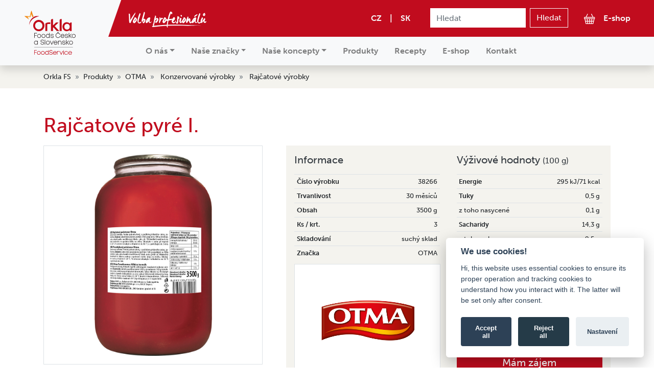

--- FILE ---
content_type: text/html; charset=utf-8
request_url: https://www.orklafs.cz/cs/rajcatove-pyre-i-3500-g/
body_size: 9350
content:
<!DOCTYPE html>
<html lang="cs">
<head>
	<meta charset="utf-8">
	<meta name="viewport" content="width=device-width, initial-scale=1, shrink-to-fit=no">

	<title>Rajčatové pyré I. | Orkla Foods Česko a Slovensko – FoodService!</title>
	
	<link rel="apple-touch-icon" sizes="180x180" href="/assets/favicon/apple-touch-icon.png">
	<link rel="icon" type="image/png" sizes="32x32" href="/assets/favicon/favicon-32x32.png">
	<link rel="icon" type="image/png" sizes="16x16" href="/assets/favicon/favicon-16x16.png">
	<link rel="mask-icon" href="/assets/favicon/safari-pinned-tab.svg" color="#5bbad5">
	<link rel="shortcut icon" href="/assets/favicon/favicon.ico">
	<meta name="msapplication-TileColor" content="#e4e2d5">
	<meta name="msapplication-config" content="/assets/favicon/browserconfig.xml">
	<meta name="theme-color" content="#e4e2d5">
	
	<meta name="robots" content="index, follow">
	
	<meta name="Description" content="">
	<meta name="Keywords" content="">
	<meta name="Author" content="Creative Friends s.r.o.">
	<meta name="viewport" content="width=device-width, initial-scale=1">
	
	<link rel="stylesheet" href="/css/style.css?v=21032023">
	<link rel="stylesheet" href="https://use.typekit.net/qab8umv.css">
	<link rel="stylesheet" href="/vendor/fancybox/dist/jquery.fancybox.min.css">
	<link rel="stylesheet" href="/css/awesome/css/all.min.css">
	
	<link rel="canonical" href="https://www.orklafs.cz/cs/rajcatove-pyre-i-3500-g/">	
	<link rel="alternate" hreflang="sk" href="https://www.orklafs.cz/sk/rajcatove-pyre-i-3500-g/">
	
	<link rel="stylesheet" href="/css/icons-allergen/flaticon.css">
	
	<!-- Google tag (gtag.js) --> 
	<script async src="https://www.googletagmanager.com/gtag/js?id=G-YL51E8BKSG"></script>
	
	<!-- Google tag (gtag.js) -->
	<script async src="https://www.googletagmanager.com/gtag/js?id=G-288W657173"></script>
	<script>
	  window.dataLayer = window.dataLayer || [];
	  function gtag(){ dataLayer.push(arguments); }
	  
	  gtag('consent', 'default', {
		'ad_storage': 'denied',
		'ad_user_data': 'denied',
		'ad_personalization': 'denied',
		'analytics_storage': 'denied',
		'functionality_storage': 'granted',
		'security_storage': 'granted'
	 } );
	  
	  gtag('js', new Date());

	  gtag('config', 'G-288W657173');
	</script>
	<script> window.dataLayer = window.dataLayer || []; function gtag(){ dataLayer.push(arguments); } gtag('js', new Date()); gtag('config', 'G-YL51E8BKSG'); </script>
	
	<!-- Google Tag Manager -->
	<script data-cookiecategory="analytics">(function(w,d,s,l,i){ w[l]=w[l]||[];w[l].push({ 'gtm.start':
	new Date().getTime(),event:'gtm.js'});var f=d.getElementsByTagName(s)[0],
	j=d.createElement(s),dl=l!='dataLayer'?'&l='+l:'';j.async=true;j.src=
	'https://www.googletagmanager.com/gtm.js?id='+i+dl;f.parentNode.insertBefore(j,f);
	})(window,document,'script','dataLayer','GTM-MDRJZM5');</script>
	<!-- End Google Tag Manager -->
	
	<!-- Facebook Pixel Code -->
	<script data-cookiecategory="targeting">
	!function(f,b,e,v,n,t,s)
	{ if(f.fbq)return;n=f.fbq=function(){ n.callMethod?
	n.callMethod.apply(n,arguments):n.queue.push(arguments)};
	if(!f._fbq)f._fbq=n;n.push=n;n.loaded=!0;n.version='2.0';
	n.queue=[];t=b.createElement(e);t.async=!0;
	t.src=v;s=b.getElementsByTagName(e)[0];
	s.parentNode.insertBefore(t,s)}(window,document,'script','https://connect.facebook.net/en_US/fbevents.js');
	fbq('init', '3022074921241355');
	fbq('track', 'PageView');
	</script>
	<noscript>
	<img height="1" width="1"
	src="https://www.facebook.com/tr?id=3022074921241355&ev=PageView
	&noscript=1">
	</noscript>
	<!-- End Facebook Pixel Code -->
	
	
</head>

<body>
	
	<!-- Google Tag Manager (noscript) -->
	<noscript><iframe src="https://www.googletagmanager.com/ns.html?id=GTM-MDRJZM5"
	height="0" width="0" style="display:none;visibility:hidden"></iframe></noscript>
	<!-- End Google Tag Manager (noscript) -->

	
	<div id="searchAutocomplete" style="position: fixed; top: 0; left: 0; right: 0; z-index: 1031; display: none;">
		<div class="d-none d-lg-block" style="position: absolute; right: 15px; top: 64px;">
			<div class="p-3 bg-light rounded text-dark shadow autocomplete-inner">
			</div>
		</div>
		<div class="d-lg-none" style="position: absolute; left: 15px; right: 15px; top: 174px;">
			<div class="p-3 bg-light rounded text-dark shadow autocomplete-inner">
			</div>
		</div>
	</div>

	
		<nav class="navbar navbar-light navbar-expand-lg bg-light p-0 shadow fixed-top d-print-none">
			<a class="navbar-brand pl-3 px-lg-5" href="/cs/">
				<img src="/assets/orkla_fs.svg" class="d-none d-lg-inline" width="100">
				<img src="/assets/orkla.svg" class="d-lg-none" width="100">
			</a>
			<button class="navbar-toggler p-0 border-0 mr-3 my-3" data-toggle="collapse" data-target="#baseNav">
				<span class="navbar-toggler-icon"></span>
			</button>
			<div class="collapse navbar-collapse row mx-0" id="baseNav">
				<div class="col-12 py-3 bg-primary" style="overflow: hidden;">
					<svg width="1000" height="1000" class="d-none d-lg-block" style="position: absolute; left: -.5px; bottom: 0; pointer-events: none;"><path d="M 0 1000 L 350 0 L 0 0 Z" fill="#f8f9fa"></svg>
					<div class="position-relative row mx-0 justify-content-center justify-content-lg-end">
						<div style="position: absolute; left: 1em;"><img src="/assets/volba_profesionalu.png"></div>
						<div class="col-auto">
							<ul class="nav font-weight-bolder justify-content-center">
								<li class="nav-item"><a class="nav-link text-light" href="/cs/">CZ</a></li>
								<li class="nav-item"><span class="nav-link text-light px-0">|</span></li>
								<li class="nav-item"><a href="https://www.orklafs.sk/" class="nav-link text-light">SK</a></li>
							</ul>
						</div>
						<div class="col-12 d-lg-none"></div>
						<div class="col-auto mt-2 mt-lg-0 mb-2 mb-lg-0 px-0">
							<form action="/cs/produkty/dzemy-a-ovocne-vyrobky/kompoty/" method="post" id="frm-search" class="form-inline justify-content-center">
								<input class="form-control border-0 mx-2" autocomplete="off" type="search" placeholder="Hledat" name="q" id="frm-search-q" required data-nette-rules='[{"op":":filled","msg":"Zadejte hledaný výraz."}]'>
								<button class="btn btn-outline-light mt-2 my-sm-0" type="submit" name="send">Hledat</button>
							<input type="hidden" name="_do" value="search-submit"><!--[if IE]><input type=IEbug disabled style="display:none"><![endif]-->
</form>

						</div>
						<div class="col-auto d-flex align-items-center">
							<ul class="nav font-weight-bolder justify-content-center">
								<li class="nav-item"><a target="_blank" href="https://cz.orkla.limigo.net/Module/SFA/Eshop/Articles.aspx?ArticleCategoryId=a977a1be-6913-487e-a0e7-d09b9a794355" class="nav-link text-light"><img src="/assets/basket.svg" class="mr-3" style="height: 20px;">E-shop</a></li>
							</ul>
						</div>
					</div>
				</div>
				<div class="col-12 py-2">
					<ul class="navbar-nav justify-content-center text-center font-weight-bolder">
						<li class="nav-item dropdown">
							<a href="#" class="nav-link dropdown-toggle px-3" data-toggle="dropdown">O nás</a>
							<div class="dropdown-menu text-center text-lg-left" aria-labelledby="navbarDropdown">
								<a class="dropdown-item" href="/cs/skupina-orkla/">Skupina Orkla</a>
								<a class="dropdown-item" href="/cs/nasi-partneri/">Naši partneři</a>
								<a class="dropdown-item" href="/cs/vyrobni-zavody/">Naše výrobní závody</a>
								<a class="dropdown-item" href="/cs/kalendar/">Kalendář akcí</a>
								<a class="dropdown-item" href="/cs/novinky/">Novinky</a>
								<a class="dropdown-item" href="/cs/ke-stazeni/">Ke stažení</a>
								<a class="dropdown-item" href="https://orkla.jobs.cz/" target="_blank" rel="nofollow">Kariéra</a>
							</div>
						</li>
						<li class="nav-item dropdown">
							<a href="#" class="nav-link dropdown-toggle px-3" data-toggle="dropdown">Naše značky</a>
							<div class="dropdown-menu text-center text-lg-left" aria-labelledby="navbarDropdown">
								<a class="dropdown-item" href="/cs/znacky/">Přehled</a>
								<div class="dropdown-divider"></div>
								<a class="dropdown-item" href="/cs/vitana/">Vitana</a>
								<a class="dropdown-item" href="/cs/hame/">Hamé</a>
								<a class="dropdown-item" href="/cs/chef-club/">Chef Club</a>
								<a class="dropdown-item" href="/cs/znojmia/">Znojmia</a>
								<a class="dropdown-item" href="/cs/natur/">Natur</a>
								<a class="dropdown-item" href="/cs/dione/">Dione</a>
								<a class="dropdown-item" href="/cs/agrimex/">Agrimex</a>
								<a class="dropdown-item" href="/cs/otma/">OTMA</a>
								<a class="dropdown-item" href="/cs/felix/">FELIX</a>
								<a class="dropdown-item" href="/cs/lutosa/">Lutosa</a>
							</div>
						</li>
						<li class="nav-item dropdown">
							<a href="#" class="nav-link dropdown-toggle px-3" data-toggle="dropdown">Naše koncepty</a>
							<div class="dropdown-menu text-center text-lg-left" aria-labelledby="navbarDropdown">
								<a class="dropdown-item" href="/cs/spenat/">Což takhle dát si špenát?</a>
								<a class="dropdown-item" href="/cs/ceskahospoda/">Nastartuj s námi českou hospodu</a>
								<a class="dropdown-item" href="/cs/grilovani/">Grilovací sezóna nikdy nekončí!</a>
								<a class="dropdown-item" href="/cs/moucniky/">Moučníky chutnají (nejen) školákům</a>
								<a class="dropdown-item" href="/cs/jidelnyschuti/">Jídelny s chutí aneb Vaříme s láskou</a>
								<a class="dropdown-item" href="/cs/snidane/">Skvělá snídaně dělá skvělý den</a>
								<a class="dropdown-item" href="/cs/mrazene/">Zdravé, české, mražené</a>
								<a class="dropdown-item" href="/cs/bapa/">Oběd na jedno cinknutí</a>
								<a class="dropdown-item" href="/cs/objev-chute-sveta/">Objev chutě světa</a>
								<a class="dropdown-item" href="/cs/rozpal-svuj-gril/">Rozpal svůj gril!</a>
							</div>
						</li>
						<li class="nav-item"><a class="nav-link px-3" href="/cs/produkty/">Produkty</a></li>
						<li class="nav-item"><a class="nav-link px-3" href="/cs/recepty/">Recepty</a></li>

						<li class="nav-item"><a target="_blank" href="https://cz.orkla.limigo.net/Module/SFA/Eshop/Articles.aspx?ArticleCategoryId=a977a1be-6913-487e-a0e7-d09b9a794355" class="nav-link px-3">E-shop</a></li>
						<li class="nav-item"><a class="nav-link px-3" href="/cs/kontakt/">Kontakt</a></li>
						<li style="width:196px;"></li>
					</ul>
				</div>
			</div>
		</nav>
						

	<div class="d-none d-lg-block d-print-none" style="height:128px;"></div>
	<div class="d-lg-none d-print-none" style="height:62px;"></div>
	
	

	
	
		<nav aria-label="breadcrumb" class="bg-secondary">
			<div class="container">
				<ol class="breadcrumb bg-secondary px-0 mb-0">
					<li class="breadcrumb-item"><a class="text-reset" href="/cs/">Orkla FS</a></li>
					<li class="breadcrumb-item"><a class="text-reset" href="/cs/produkty/">Produkty</a></li>
					<li class="breadcrumb-item"><a class="text-reset" href="/cs/produkty/otma/">OTMA</a></li>
					<li class="breadcrumb-item">
						<a class="text-reset" href="/cs/produkty/konzervovane-vyrobky/">Konzervované výrobky</a>
					</li>
					<li class="breadcrumb-item">
						<a class="text-reset" href="/cs/produkty/konzervovane-vyrobky/rajcatove-vyrobky/">Rajčatové výrobky</a>
					</li>
				</ol>
			</div>
		</nav>

		<section class="container py-5">
			<h1>Rajčatové pyré I.</h1>


			<div class="row justify-content-center mb-4">
				<div class="col-5 mb-3 mb-lg-0">
						<a id="product-img" href="/resources/product/754/38266-Otma-Rajcatove-pyre-I.-SKL-3-5kg.jpg" data-fancybox="image" data-background="/resources/product/754/38266-Otma-Rajcatove-pyre-I.-SKL-3-5kg.jpg.thumb" data-bg-size="contain" data-bg-position="50% 0%" class="border mr-lg-3 p-3 text-center ratio-square d-print-none"></a>
						<img id="product-img-print" class="d-print-block d-none" src="/resources/product/754/38266-Otma-Rajcatove-pyre-I.-SKL-3-5kg.jpg.thumb" style="max-width: 400px; max-height: 700px;">
				</div>

				<div class="col-lg-7">



					<div class="row no-gutters">
						<div class="col-sm-6 bg-secondary p-3">
							<h5 class="text-dark">Informace</h5>
							<table class="table table-sm mb-2 small">
								<tbody>
									<tr>
										<th>Číslo výrobku</th>
										<td class="text-right">38266</td>
									</tr>
									<tr>
										<th>Trvanlivost</th>
										<td class="text-right">30 měsíců</td>
									</tr>
									<tr>
										<th>Obsah</th>
										<td class="text-right">3500 g</td>
									</tr>
									<tr>
										<th>Ks / krt.</th>
										<td class="text-right">3</td>
									</tr>
									<tr>
										<th>Skladování</th>
										<td class="text-right">suchý sklad</td>
									</tr>
									<tr>
										<th>Značka</th>
										<td class="text-right">OTMA</td>
									</tr>
								</tbody>
							</table>
							<a href="/cs/otma/">
								<div class="ratio-landscape bg-white p-5 border d-print-none" data-bg-size="contain" data-background="/resources/brand/7/otma.png"></div>								
							</a>


						</div>
						<div class="col-sm-6 bg-secondary p-3">
								<h5 class="text-dark">Výživové hodnoty <span class="small">(100 g)</span></h5>
								<table class="table table-sm small">
									<tbody>
										<tr>
											<th>Energie</th>
											<td class="text-right">295 kJ/71 kcal</td>
										</tr>
										<tr>
											<th>Tuky</th>
											<td class="text-right">0,5 g</td>
										</tr>
										<tr>
											<td>z toho nasycené</td>
											<td class="text-right">0,1 g</td>
										</tr>
										<tr>
											<th>Sacharidy</th>
											<td class="text-right">14,3 g</td>
										</tr>
										<tr>
											<td>z toho cukry</td>
											<td class="text-right">9,5 g</td>
										</tr>
										<tr>
											<th>Bílkoviny</th>
											<td class="text-right">1 g</td>
										</tr>
										<tr>
											<th>Vláknina</th>
											<td class="text-right">0 g</td>
										</tr>
										<tr>
											<th>Sůl</th>
											<td class="text-right">0,1 g</td>
										</tr>
									</tbody>
								</table>
									<h5 class="text-dark mb-2">Složení</h5>
									<div class="small">
										<p>Zahu&scaron;těn&yacute; rajčatov&yacute; protlak (160 g rajčat na 100 g v&yacute;robku), voda, zahu&scaron;ťovadlo: modifikovan&yacute; &scaron;krob, cukr, sůl.</p>
									</div>
							
							<div class="conversions-outer position-relative" style="margin-bottom: 1rem;">
								<a id="chci-vic" data-toggle="modal" data-target="#interestForm" rel="nofollow" class="btn btn-lg btn-primary w-100 d-print-none" href="/cs/kontakt/">Mám zájem</a>
								<div class="position-absolute w-100">
								<div class="conversion-buttons" style="display: none; position: relative; width: 100%; height: auto; z-index: 1; text-align: center;">
								</div>
								</div>
							</div>
							
<div class="modal fade" id="interestForm">
	<div class="modal-dialog modal-xl modal-dialog-centered">
		<div class="modal-content">
			<div class="modal-header">
				<h5 class="modal-title">Mám zájem</h5>
				<button type="button" class="close" data-dismiss="modal" aria-label="Close">
					<span aria-hidden="true">&times;</span>
				</button>
			</div>
			<div class="modal-body" id="snippet-mailchimp-interestForm">
				<form action="/cs/rajcatove-pyre-i-3500-g/" method="post" class="ajax" id="frm-mailchimp-interestForm">

<div class="form-row">
<div class="form-group col-lg-3 required">
	<label for="frm-mailchimp-interestForm-FNAME" class="mr-3 required">Jméno:</label>

	<input type="text" name="FNAME" id="frm-mailchimp-interestForm-FNAME" required data-nette-rules='[{"op":":filled","msg":"Toto pole je povinné."}]' class="form-control text">
</div>

<div class="form-group col-lg-3 required">
	<label for="frm-mailchimp-interestForm-LNAME" class="mr-3 required">Příjmení:</label>

	<input type="text" name="LNAME" id="frm-mailchimp-interestForm-LNAME" required data-nette-rules='[{"op":":filled","msg":"Toto pole je povinné."}]' class="form-control text">
</div>

<div class="form-group col-lg-3 required">
	<label for="frm-mailchimp-interestForm-EMAIL" class="mr-3 required">E-mail:</label>

	<input type="email" name="EMAIL" id="frm-mailchimp-interestForm-EMAIL" required data-nette-rules='[{"op":":filled","msg":"Toto pole je povinné."},{"op":":email","msg":"Zadejte platnou e-mailovou adresu."}]' class="form-control text">
</div>

<div class="form-group col-lg-3">
	<label for="frm-mailchimp-interestForm-PHONE" class="mr-3">Telefon:</label>

	<input type="text" name="PHONE" id="frm-mailchimp-interestForm-PHONE" class="form-control text">
</div>

<div class="form-group col-lg-6">
	<label for="frm-mailchimp-interestForm-SUBJECT" class="mr-3">Název provozovny:</label>

	<input type="text" name="SUBJECT" id="frm-mailchimp-interestForm-SUBJECT" class="form-control text">
</div>

<div class="form-group col-lg-6">
	<label for="frm-mailchimp-interestForm-CITY" class="mr-3">Sídlo provozovny:</label>

	<input type="text" name="CITY" id="frm-mailchimp-interestForm-CITY" class="form-control text">
</div>

<div class="form-group col-lg-12 mb-1 required">
	<label class="mr-3 required">Kategorie:</label>

	<div class="custom-control custom-radio custom-control-inline"><input type="radio" name="CATEGORY" id="frm-mailchimp-interestForm-CATEGORY-horeca" required data-nette-rules='[{"op":":filled","msg":"Prosím vyberte kategorii."}]' value="horeca" class="custom-control-input"><label for="frm-mailchimp-interestForm-CATEGORY-horeca" class="custom-control-label">Hotely, restaurace, kavárny</label></div><div class="custom-control custom-radio custom-control-inline"><input type="radio" name="CATEGORY" id="frm-mailchimp-interestForm-CATEGORY-jidelny" required data-nette-rules='[{"op":":filled","msg":"Prosím vyberte kategorii."}]' value="jidelny" class="custom-control-input"><label for="frm-mailchimp-interestForm-CATEGORY-jidelny" class="custom-control-label">Jídelny</label></div>
</div>

<div class="form-group col-lg-12">
	<label for="frm-mailchimp-interestForm-PRODUCT" class="mr-3">Produkt:</label>

	<input type="text" name="PRODUCT" id="frm-mailchimp-interestForm-PRODUCT" value="Rajčatové pyré I." class="form-control text">
</div>

<div class="form-group col-lg-12">
	<label for="frm-mailchimp-interestForm-MESSAGE" class="mr-3">Zpráva:</label>

	<textarea name="MESSAGE" id="frm-mailchimp-interestForm-MESSAGE" class="form-control"></textarea>
</div>

<div class="form-group col-lg-12 required">
	

	<div class="custom-control custom-switch"><input type="checkbox" name="agreement" id="frm-mailchimp-interestForm-agreement" required data-nette-rules='[{"op":":filled","msg":"Bez souhlasu nelze zprávu odeslat."}]' class="custom-control-input"><label for="frm-mailchimp-interestForm-agreement" class="custom-control-label">Souhlasím se <a href="" data-toggle="modal" data-target="#agreeModal">zpracováním osobních údajů</a></label></div>
</div>


	

	<input type="submit" name="send" value="Odeslat" class="btn btn-primary ml-1">

</div>

<input type="hidden" name="token" id="token" value=""><input type="hidden" name="URL" value="https://www.orklafs.cz/cs/rajcatove-pyre-i-3500-g/"><input type="hidden" name="_do" value="mailchimp-interestForm-submit">
</form>
					<p class="small text-muted text-right">Všechny údaje jsou povinné.</p>
			</div>
		</div>
	</div>
</div>
<script>
	window.addEventListener('DOMContentLoaded', (event) => {
		$('#interestForm').on('shown.bs.modal', function (e) {
			$.nette.load();
			$.nette.ext('product', null);
			$.getScript('https://www.google.com/recaptcha/api.js?render=6Le68awZAAAAABBKi5-oo4p3mtlkdTyEq4MUCBno', function() {
				grecaptcha.ready(function() {
					grecaptcha.execute('6Le68awZAAAAABBKi5-oo4p3mtlkdTyEq4MUCBno', {action: 'interest'}).then(function(token) {
						document.getElementById('token').value = token;
					});
				});
			});
		});
	});
</script>							
							<div class="row align-items-center justify-content-end mt-4 d-print-none">
								<div class="col-auto">
									<h5 class="text-dark mb-0"><i class="fas fa-share-alt"></i> Sdílej</h5>
								</div>
								<div class="col-auto"><a href="javascript:;" onclick="window.open('https://www.facebook.com/sharer/sharer.php?u='+&quot;https:\/\/www.orklafs.cz\/cs\/rajcatove-pyre-i-3500-g\/&quot;,'Share','width=640,height=480');"><i class="fab fa-facebook-f fa-2x"></i></a></div>
								<div class="col-auto"><a href="javascript:;" onclick="window.open('https://twitter.com/intent/tweet?url='+&quot;https:\/\/www.orklafs.cz\/cs\/rajcatove-pyre-i-3500-g\/&quot;+'&text='+&quot;Rajčatové pyré I.&quot;,'Share','width=640,height=480');"><i class="fab fa-twitter fa-2x"></i></a></div>
								<div class="col-auto"><a href="javascript:;" onclick="window.open('mailto:?&subject='+&quot;Rajčatové pyré I.&quot;+'&body='+&quot;https:\/\/www.orklafs.cz\/cs\/rajcatove-pyre-i-3500-g\/&quot;,'Share','width=640,height=480');"><i class="fas fa-envelope fa-2x"></i></a></div>
							</div>
							
							<p class="text-right small d-print-none" style="margin: 1rem 0 0 0;"><a href="javascript:;" onclick="window.print()"><i class="far fa-print"></i> Tisk produktu</a></p>
							<p class="text-right small d-print-none mb-0"><a data-toggle="modal" data-target="#interestForm" rel="nofollow" class="" href="/cs/kontakt/">Mám zájem o bližší informace</a></p>
<div class="modal fade" id="interestForm">
	<div class="modal-dialog modal-xl modal-dialog-centered">
		<div class="modal-content">
			<div class="modal-header">
				<h5 class="modal-title">Mám zájem</h5>
				<button type="button" class="close" data-dismiss="modal" aria-label="Close">
					<span aria-hidden="true">&times;</span>
				</button>
			</div>
			<div class="modal-body" id="snippet-mailchimp-interestForm">
				<form action="/cs/rajcatove-pyre-i-3500-g/" method="post" class="ajax" id="frm-mailchimp-interestForm">

<div class="form-row">
<div class="form-group col-lg-3 required">
	<label for="frm-mailchimp-interestForm-FNAME" class="mr-3 required">Jméno:</label>

	<input type="text" name="FNAME" id="frm-mailchimp-interestForm-FNAME" required data-nette-rules='[{"op":":filled","msg":"Toto pole je povinné."}]' class="form-control text">
</div>

<div class="form-group col-lg-3 required">
	<label for="frm-mailchimp-interestForm-LNAME" class="mr-3 required">Příjmení:</label>

	<input type="text" name="LNAME" id="frm-mailchimp-interestForm-LNAME" required data-nette-rules='[{"op":":filled","msg":"Toto pole je povinné."}]' class="form-control text">
</div>

<div class="form-group col-lg-3 required">
	<label for="frm-mailchimp-interestForm-EMAIL" class="mr-3 required">E-mail:</label>

	<input type="email" name="EMAIL" id="frm-mailchimp-interestForm-EMAIL" required data-nette-rules='[{"op":":filled","msg":"Toto pole je povinné."},{"op":":email","msg":"Zadejte platnou e-mailovou adresu."}]' class="form-control text">
</div>

<div class="form-group col-lg-3">
	<label for="frm-mailchimp-interestForm-PHONE" class="mr-3">Telefon:</label>

	<input type="text" name="PHONE" id="frm-mailchimp-interestForm-PHONE" class="form-control text">
</div>

<div class="form-group col-lg-6">
	<label for="frm-mailchimp-interestForm-SUBJECT" class="mr-3">Název provozovny:</label>

	<input type="text" name="SUBJECT" id="frm-mailchimp-interestForm-SUBJECT" class="form-control text">
</div>

<div class="form-group col-lg-6">
	<label for="frm-mailchimp-interestForm-CITY" class="mr-3">Sídlo provozovny:</label>

	<input type="text" name="CITY" id="frm-mailchimp-interestForm-CITY" class="form-control text">
</div>

<div class="form-group col-lg-12 mb-1 required">
	<label class="mr-3 required">Kategorie:</label>

	<div class="custom-control custom-radio custom-control-inline"><input type="radio" name="CATEGORY" id="frm-mailchimp-interestForm-CATEGORY-horeca" required data-nette-rules='[{"op":":filled","msg":"Prosím vyberte kategorii."}]' value="horeca" class="custom-control-input"><label for="frm-mailchimp-interestForm-CATEGORY-horeca" class="custom-control-label">Hotely, restaurace, kavárny</label></div><div class="custom-control custom-radio custom-control-inline"><input type="radio" name="CATEGORY" id="frm-mailchimp-interestForm-CATEGORY-jidelny" required data-nette-rules='[{"op":":filled","msg":"Prosím vyberte kategorii."}]' value="jidelny" class="custom-control-input"><label for="frm-mailchimp-interestForm-CATEGORY-jidelny" class="custom-control-label">Jídelny</label></div>
</div>

<div class="form-group col-lg-12">
	<label for="frm-mailchimp-interestForm-PRODUCT" class="mr-3">Produkt:</label>

	<input type="text" name="PRODUCT" id="frm-mailchimp-interestForm-PRODUCT" value="Rajčatové pyré I." class="form-control text">
</div>

<div class="form-group col-lg-12">
	<label for="frm-mailchimp-interestForm-MESSAGE" class="mr-3">Zpráva:</label>

	<textarea name="MESSAGE" id="frm-mailchimp-interestForm-MESSAGE" class="form-control"></textarea>
</div>

<div class="form-group col-lg-12 required">
	

	<div class="custom-control custom-switch"><input type="checkbox" name="agreement" id="frm-mailchimp-interestForm-agreement" required data-nette-rules='[{"op":":filled","msg":"Bez souhlasu nelze zprávu odeslat."}]' class="custom-control-input"><label for="frm-mailchimp-interestForm-agreement" class="custom-control-label">Souhlasím se <a href="" data-toggle="modal" data-target="#agreeModal">zpracováním osobních údajů</a></label></div>
</div>


	

	<input type="submit" name="send" value="Odeslat" class="btn btn-primary ml-1">

</div>

<input type="hidden" name="token" id="token" value=""><input type="hidden" name="URL" value="https://www.orklafs.cz/cs/rajcatove-pyre-i-3500-g/"><input type="hidden" name="_do" value="mailchimp-interestForm-submit">
</form>
					<p class="small text-muted text-right">Všechny údaje jsou povinné.</p>
			</div>
		</div>
	</div>
</div>
<script>
	window.addEventListener('DOMContentLoaded', (event) => {
		$('#interestForm').on('shown.bs.modal', function (e) {
			$.nette.load();
			$.nette.ext('product', null);
			$.getScript('https://www.google.com/recaptcha/api.js?render=6Le68awZAAAAABBKi5-oo4p3mtlkdTyEq4MUCBno', function() {
				grecaptcha.ready(function() {
					grecaptcha.execute('6Le68awZAAAAABBKi5-oo4p3mtlkdTyEq4MUCBno', {action: 'interest'}).then(function(token) {
						document.getElementById('token').value = token;
					});
				});
			});
		});
	});
</script>						</div>
							
							



					</div>
				</div>
			</div>


						
<div class="modal fade" id="interestForm">
	<div class="modal-dialog modal-xl modal-dialog-centered">
		<div class="modal-content">
			<div class="modal-header">
				<h5 class="modal-title">Mám zájem</h5>
				<button type="button" class="close" data-dismiss="modal" aria-label="Close">
					<span aria-hidden="true">&times;</span>
				</button>
			</div>
			<div class="modal-body" id="snippet-mailchimp-interestForm">
				<form action="/cs/rajcatove-pyre-i-3500-g/" method="post" class="ajax" id="frm-mailchimp-interestForm">

<div class="form-row">
<div class="form-group col-lg-3 required">
	<label for="frm-mailchimp-interestForm-FNAME" class="mr-3 required">Jméno:</label>

	<input type="text" name="FNAME" id="frm-mailchimp-interestForm-FNAME" required data-nette-rules='[{"op":":filled","msg":"Toto pole je povinné."}]' class="form-control text">
</div>

<div class="form-group col-lg-3 required">
	<label for="frm-mailchimp-interestForm-LNAME" class="mr-3 required">Příjmení:</label>

	<input type="text" name="LNAME" id="frm-mailchimp-interestForm-LNAME" required data-nette-rules='[{"op":":filled","msg":"Toto pole je povinné."}]' class="form-control text">
</div>

<div class="form-group col-lg-3 required">
	<label for="frm-mailchimp-interestForm-EMAIL" class="mr-3 required">E-mail:</label>

	<input type="email" name="EMAIL" id="frm-mailchimp-interestForm-EMAIL" required data-nette-rules='[{"op":":filled","msg":"Toto pole je povinné."},{"op":":email","msg":"Zadejte platnou e-mailovou adresu."}]' class="form-control text">
</div>

<div class="form-group col-lg-3">
	<label for="frm-mailchimp-interestForm-PHONE" class="mr-3">Telefon:</label>

	<input type="text" name="PHONE" id="frm-mailchimp-interestForm-PHONE" class="form-control text">
</div>

<div class="form-group col-lg-6">
	<label for="frm-mailchimp-interestForm-SUBJECT" class="mr-3">Název provozovny:</label>

	<input type="text" name="SUBJECT" id="frm-mailchimp-interestForm-SUBJECT" class="form-control text">
</div>

<div class="form-group col-lg-6">
	<label for="frm-mailchimp-interestForm-CITY" class="mr-3">Sídlo provozovny:</label>

	<input type="text" name="CITY" id="frm-mailchimp-interestForm-CITY" class="form-control text">
</div>

<div class="form-group col-lg-12 mb-1 required">
	<label class="mr-3 required">Kategorie:</label>

	<div class="custom-control custom-radio custom-control-inline"><input type="radio" name="CATEGORY" id="frm-mailchimp-interestForm-CATEGORY-horeca" required data-nette-rules='[{"op":":filled","msg":"Prosím vyberte kategorii."}]' value="horeca" class="custom-control-input"><label for="frm-mailchimp-interestForm-CATEGORY-horeca" class="custom-control-label">Hotely, restaurace, kavárny</label></div><div class="custom-control custom-radio custom-control-inline"><input type="radio" name="CATEGORY" id="frm-mailchimp-interestForm-CATEGORY-jidelny" required data-nette-rules='[{"op":":filled","msg":"Prosím vyberte kategorii."}]' value="jidelny" class="custom-control-input"><label for="frm-mailchimp-interestForm-CATEGORY-jidelny" class="custom-control-label">Jídelny</label></div>
</div>

<div class="form-group col-lg-12">
	<label for="frm-mailchimp-interestForm-PRODUCT" class="mr-3">Produkt:</label>

	<input type="text" name="PRODUCT" id="frm-mailchimp-interestForm-PRODUCT" value="Rajčatové pyré I." class="form-control text">
</div>

<div class="form-group col-lg-12">
	<label for="frm-mailchimp-interestForm-MESSAGE" class="mr-3">Zpráva:</label>

	<textarea name="MESSAGE" id="frm-mailchimp-interestForm-MESSAGE" class="form-control"></textarea>
</div>

<div class="form-group col-lg-12 required">
	

	<div class="custom-control custom-switch"><input type="checkbox" name="agreement" id="frm-mailchimp-interestForm-agreement" required data-nette-rules='[{"op":":filled","msg":"Bez souhlasu nelze zprávu odeslat."}]' class="custom-control-input"><label for="frm-mailchimp-interestForm-agreement" class="custom-control-label">Souhlasím se <a href="" data-toggle="modal" data-target="#agreeModal">zpracováním osobních údajů</a></label></div>
</div>


	

	<input type="submit" name="send" value="Odeslat" class="btn btn-primary ml-1">

</div>

<input type="hidden" name="token" id="token" value=""><input type="hidden" name="URL" value="https://www.orklafs.cz/cs/rajcatove-pyre-i-3500-g/"><input type="hidden" name="_do" value="mailchimp-interestForm-submit">
</form>
					<p class="small text-muted text-right">Všechny údaje jsou povinné.</p>
			</div>
		</div>
	</div>
</div>
<script>
	window.addEventListener('DOMContentLoaded', (event) => {
		$('#interestForm').on('shown.bs.modal', function (e) {
			$.nette.load();
			$.nette.ext('product', null);
			$.getScript('https://www.google.com/recaptcha/api.js?render=6Le68awZAAAAABBKi5-oo4p3mtlkdTyEq4MUCBno', function() {
				grecaptcha.ready(function() {
					grecaptcha.execute('6Le68awZAAAAABBKi5-oo4p3mtlkdTyEq4MUCBno', {action: 'interest'}).then(function(token) {
						document.getElementById('token').value = token;
					});
				});
			});
		});
	});
</script>
		</section>
	
	
	<section class="bg-dark py-5 d-print-none">
		<div class="container text-light">
			<div class="row">
				<div class="col-md-6 col-lg-3 mb-3 text-center">
					<p class="mb-4"><img src="/assets/orkla_white.svg" class="img-fluid"></p>
					<ul class="list-unstyled small">
						<li><a class="text-reset" href="/cs/ke-stazeni/">Ke stažení</a></li>
						<li><a class="text-reset" href="/cs/ochrana-soukromi/">Ochrana soukromí</a></li>
						<!--<li><a n:href="Homepage:cookies" class="text-reset">Cookies</a></li>-->
					</ul>
				</div>
				<div class="col-md-6 col-lg-3 mb-3 text-center">
					<h4 class="text-light mb-4">Staňte se našimi fanoušky</h4>
					<ul class="list-unstyled">
						<li class="mb-2"><a href="https://www.facebook.com/ChefclubCZ/" target="_blank" class="text-reset"><img src="/assets/facebook.svg"></a></li>
						<li class="mb-2"><a href="https://www.instagram.com/chefclubcz/" target="_blank" class="text-reset"><img src="/assets/instagram.svg"></a></li>
						<li class="mb-2"><a href="https://www.linkedin.com/company/orkla-group/" target="_blank" class="text-reset"><img src="/assets/linkedin.svg"></a></li>
					</ul>
				</div>
				<div class="col-md-6 col-lg-3 mb-3">
					<h4 class="text-light mb-2">Novinky na váš e-mail</h4>
					<p class="small">Teď už vám nic neunikne! Získejte nejnovější informace o novinkách a produktech, tipech a doporučeních, receptech a další inspiracích. Rozesíláme maximálně jednou měsíčně.</p>
					<a href="" data-toggle="modal" data-target="#subscribeForm" rel="nofollow" class="btn btn-lg btn-primary"><i class="fas fa-envelope mr-2"></i> Odebírat newsletter</a>
				</div>
				<div class="col-md-6 col-lg-3 mb-3 text-center">
					<h4 class="text-light mb-4">Kontakty</h4>
					<p>Orkla Foods Česko a Slovensko a.s.<br>
						Walterovo náměstí 329/3<br>
						158 00 Praha 5 – Jinonice</p>
					<p><i class="fas fa-phone"></i> +420 800 111 736<br>
						<i class="fas fa-envelope"></i> <a href="mailto:food.service@orkla.cz" class="text-reset">food.service@orkla.cz</a></p>
				</div>
			</div>
		</div>
<div class="modal fade" id="subscribeForm">
	<div class="modal-dialog modal-xl modal-dialog-centered">
		<div class="modal-content">
			<div class="modal-header">
				<h5 class="modal-title"><i class="fas fa-envelope mr-2"></i> Odebírat newsletter</h5>
				<button type="button" class="close" data-dismiss="modal" aria-label="Close">
					<span aria-hidden="true">&times;</span>
				</button>
			</div>
			<div class="modal-body" id="snippet-subscribe-subscribeForm">
				<form action="/cs/rajcatove-pyre-i-3500-g/" method="post" class="ajax" id="frm-subscribe-subscribeForm">

<div class="form-row">
<div class="form-group col-lg-3 required">
	<label for="frm-subscribe-subscribeForm-FNAME" class="mr-3 required">Jméno:</label>

	<input type="text" name="FNAME" id="frm-subscribe-subscribeForm-FNAME" required data-nette-rules='[{"op":":filled","msg":"Toto pole je povinné."}]' class="form-control text">
</div>

<div class="form-group col-lg-3 required">
	<label for="frm-subscribe-subscribeForm-LNAME" class="mr-3 required">Příjmení:</label>

	<input type="text" name="LNAME" id="frm-subscribe-subscribeForm-LNAME" required data-nette-rules='[{"op":":filled","msg":"Toto pole je povinné."}]' class="form-control text">
</div>

<div class="form-group col-lg-3 required">
	<label for="frm-subscribe-subscribeForm-EMAIL" class="mr-3 required">E-mail:</label>

	<input type="email" name="EMAIL" id="frm-subscribe-subscribeForm-EMAIL" required data-nette-rules='[{"op":":filled","msg":"Toto pole je povinné."},{"op":":email","msg":"Zadejte platnou e-mailovou adresu."}]' class="form-control text">
</div>

<div class="form-group col-lg-3">
	<label for="frm-subscribe-subscribeForm-PHONE" class="mr-3">Telefon:</label>

	<input type="text" name="PHONE" id="frm-subscribe-subscribeForm-PHONE" class="form-control text">
</div>

<div class="form-group col-lg-6">
	<label for="frm-subscribe-subscribeForm-SUBJECT" class="mr-3">Název provozovny:</label>

	<input type="text" name="SUBJECT" id="frm-subscribe-subscribeForm-SUBJECT" class="form-control text">
</div>

<div class="form-group col-lg-6">
	<label for="frm-subscribe-subscribeForm-CITY" class="mr-3">Sídlo provozovny:</label>

	<input type="text" name="CITY" id="frm-subscribe-subscribeForm-CITY" class="form-control text">
</div>

<div class="form-group col-lg-12 mb-1 required">
	<label class="mr-3 required">Kategorie:</label>

	<div class="custom-control custom-radio custom-control-inline"><input type="radio" name="CATEGORY" id="frm-subscribe-subscribeForm-CATEGORY-horeca" required data-nette-rules='[{"op":":filled","msg":"Prosím vyberte kategorii."}]' value="horeca" class="custom-control-input"><label for="frm-subscribe-subscribeForm-CATEGORY-horeca" class="custom-control-label">Hotely, restaurace, kavárny</label></div><div class="custom-control custom-radio custom-control-inline"><input type="radio" name="CATEGORY" id="frm-subscribe-subscribeForm-CATEGORY-jidelny" required data-nette-rules='[{"op":":filled","msg":"Prosím vyberte kategorii."}]' value="jidelny" class="custom-control-input"><label for="frm-subscribe-subscribeForm-CATEGORY-jidelny" class="custom-control-label">Jídelny</label></div>
</div>

<div class="form-group col-lg-12 required">
	

	<div class="custom-control custom-switch"><input type="checkbox" name="agreement" id="frm-subscribe-subscribeForm-agreement" required data-nette-rules='[{"op":":filled","msg":"Bez souhlasu nelze zprávu odeslat."}]' class="custom-control-input"><label for="frm-subscribe-subscribeForm-agreement" class="custom-control-label">Souhlasím se <a href="" data-toggle="modal" data-target="#agreeModal">zpracováním osobních údajů</a></label></div>
</div>


	

	<input type="submit" name="send" value="Odeslat" class="btn btn-primary ml-1">

</div>

<input type="hidden" name="token" id="tokenSubscribe" value=""><input type="hidden" name="_do" value="subscribe-subscribeForm-submit">
</form>
			</div>
		</div>
	</div>
</div>
<script>
	window.addEventListener('DOMContentLoaded', (event) => {
		$('#subscribeForm').on('shown.bs.modal', function (e) {
			$.nette.load();
			$.nette.ext('product', null);
			$.getScript('https://www.google.com/recaptcha/api.js?render=6Le68awZAAAAABBKi5-oo4p3mtlkdTyEq4MUCBno', function() {
				grecaptcha.ready(function() {
					grecaptcha.execute('6Le68awZAAAAABBKi5-oo4p3mtlkdTyEq4MUCBno', {action: 'subscribe'}).then(function(token) {
						document.getElementById('tokenSubscribe').value = token;
					});
				});
			});
		});
	});
</script>	</section>
	
	
	<footer data-background="#000" class="text-light py-3 text-center d-print-none">
		<p class="my-1">Copyright 2017-2026 © Orkla Foods Česko a Slovensko a.s.</p>
		<p class="small"><script src="https://cerjan.github.io/resources/js/sign.js" async></script><span id="author-sign"></span></p>
	</footer>
							
	<div class="modal fade d-print-none" id="agreeModal" tabindex="-1" role="dialog" aria-labelledby="exampleModalLabel" aria-hidden="true">
		<div class="modal-dialog modal-xl" role="document">
			<div class="modal-content">
				<div class="modal-header">
					<h5 class="modal-title" id="exampleModalLabel">Souhlas se zpracováním osobních údajů za účelem zasílání obchodních sdělení</h5>
					<button type="button" class="close" data-dismiss="modal" aria-label="Close">
						<span aria-hidden="true">&times;</span>
					</button>
				</div>
				<div class="modal-body">
					<p>Souhlas se zpracováním osobních údajů z formuláře odběru newsletteru a/nebo formuláře zájmu na konkrétní produkt.</p>
					<p>Poskytnutím osobních údajů uděluje uživatel internetových stránek <a href="https://orklafs.cz">www.orklafs.cz</a> výslovný souhlas společnosti Orkla Foods Česko a Slovensko a.s., se sídlem Mělnická 133, 277 32 Byšice, IČO: 148 03 691, zapsané v obchodním rejstříku vedeném Městským soudem v Praze, oddíl B, vložka 605 („Správce“), aby v souladu se zákonem č. 110/2019 Sb., o zpracování osobních údajů, nařízením Evropského parlamentu a Rady EU 2016/679 (dále jako „GDPR“) a zákonem č. 480/2004 Sb., o některých službách informačních společností (dále jen „antispamový zákon“) zpracovávala osobní údaje v rozsahu informací uvedených tazatelem do kontaktního formuláře na internetových stránkách společnosti Orkla Foods Česko a Slovensko a.s.</p>
					<p>Uvedené osobní údaje Správce zpracovává za účelem zasílání aktuálních nabídek jeho služeb a produktů (dále jen „newsletter“) v souladu s Antispamovým zákonem. Osobní údaje zpracovávané v souvislosti s registrací a zasíláním newsletteru jsou uchovávány po dobu, po kterou bude Správce vyvíjet svoji obchodní činnost, resp. do odvolání dobrovolně uděleného souhlasu.</p>
					<p>Uživatel má právo svůj souhlas kdykoliv odvolat zasláním odvolání svého souhlasu na adresu <a href="mailto:privacy@orkla.cz">privacy@orkla.cz</a>, popř. kliknutím na příslušný odkaz v zápatí přijatého newsletteru. Odvolání souhlasu nemá vliv na zpracování osobních údajů, které Správce zpracovává na základě jiného právního základu, než je uživatelem udělený souhlas.</p>
					<p>Uživatel má právo požadovat od Správce přístup ke svým osobním údajům (viz čl. 15 GDPR), jejich opravu nebo výmaz (viz čl. 16 nebo čl. 17 GDPR), omezení zpracování (viz čl. 18 GDPR), popř. vznést námitku proti zpracování (viz čl. 21 GDPR).</p>
					<p>Pokud se uživatel domnívá, že jsou jeho osobní údaje zpracovávány v rozporu s právními předpisy, má právo obrátit se na Správce s žádostí o zjednání nápravy. Jestliže bude žádost shledána oprávněnou, Správce neprodleně odstraní závadný stav. Tím není dotčena možnost podání stížnosti uživatele přímo u Úřadu pro ochranu osobních údajů (<a href="https://www.uoou.cz/" target="_blank">www.uoou.cz</a>).</p>
					<p>Dále má uživatel právo vznést námitku proti zpracování za účelem přímého marketingu. Pokud takovou námitku vznese, nebude Správce osobní údaje uživatele pro účely přímého marketingu dále zpracovávat. Svá práva může uživatel uplatnit u pověřence pro ochranu osobních údajů (DPO) Správce, prostřednictvím e-mailu <a href="mailto:privacy@orkla.cz">privacy@orkla.cz</a>.</p>
					<p>Poskytnutí souhlasu je dobrovolné. Současně touto cestou dává uživatel výslovný souhlas k zasílání výše uvedených informací formou přímého marketingu. Právním základem pro zasílání takovýchto sdělení formou přímého marketingu je souhlas uživatele, resp. nevyjádření jeho nesouhlasu se zasíláním obchodních sdělení v souladu s ustanovením § 7 odst. (3) Antispamového zákona, kdy je Správce oprávněn zaslat na zadanou e-mailovou adresu obchodní sdělení týkající se svého výrobků nebo služeb, a to za předpokladu, že souhlas s takovýmto využitím e-mailové adresy lze jednoduše odmítnout.</p>
					<p>Zpracování osobních údajů je prováděno výlučně Správcem, osobní údaje uživatele nejsou předávány žádnému dalšímu zpracovateli, příjemcům ani třetím stranám.</p>
				</div>
				<div class="modal-footer">
					<button type="button" class="btn btn-secondary" data-dismiss="modal">Zavřít</button>
				</div>
			</div>
		</div>
	</div>

	<script src="https://nette.github.io/resources/js/3/netteForms.min.js"></script>
	<script src="https://ajax.googleapis.com/ajax/libs/jquery/3.4.1/jquery.min.js"></script>
	<script src="/vendor/twbs/bootstrap/dist/js/bootstrap.bundle.min.js"></script>
	<script src="/vendor/fancybox/dist/jquery.fancybox.min.js"></script>
	<script src="/js/nette.ajax.js"></script>
	<script src="/js/js.cookie.min.js"></script>
	<script src="/js/main.js"></script>
	<script>
		$(function() {
			var autocompleteTimer = 0;
			$('input[name="q"]').on('keyup', function(e) {
				window.clearTimeout(autocompleteTimer);
				str = $(this).val();
				if (str.length >= 3) {
					window.setTimeout(function() {
						$.nette.ajax({
							method: 'get',
							url: "\/cs\/homepage\/search\/",
							data: {
								q: str
							},
							success: function(html) {
								$('#searchAutocomplete .autocomplete-inner').html(html);
								$('#searchAutocomplete').show();
							},
						}, this, e);
					}, 500);
				} else {
					$('#searchAutocomplete').hide();
				}
			});
			if (!Cookies.get('pushnewsletter')) {
				window.setTimeout(function() {
					$('#subscribeForm').modal('show');
					Cookies.set('pushnewsletter', 1);
				}, 20000);
			}
		});
	</script>
	<script id="mcjs">!function(c,h,i,m,p){m=c.createElement(h),p=c.getElementsByTagName(h)[0],m.async=1,m.src=i,p.parentNode.insertBefore(m,p)}(document,"script","https://chimpstatic.com/mcjs-connected/js/users/35d7c9592e3f2c0498c68934d/f49d9610507bc8a7cecb06850.js");</script>
	<script src="https://cdn.jsdelivr.net/gh/orestbida/cookieconsent@v2.7.2/dist/cookieconsent.js"></script>
	<script src="/js/cookieconsent-init.js?v=032024"></script>
	<span style="display:none" id="push-subscription-button"></span>
	<script src="/app.js"></script>
</body>
</html>


--- FILE ---
content_type: text/css;charset=utf-8
request_url: https://use.typekit.net/qab8umv.css
body_size: 508
content:
/*
 * The Typekit service used to deliver this font or fonts for use on websites
 * is provided by Adobe and is subject to these Terms of Use
 * http://www.adobe.com/products/eulas/tou_typekit. For font license
 * information, see the list below.
 *
 * museo-sans:
 *   - http://typekit.com/eulas/00000000000000000000e800
 *   - http://typekit.com/eulas/00000000000000000000e7fe
 *   - http://typekit.com/eulas/00000000000000000000e803
 *   - http://typekit.com/eulas/00000000000000000000e805
 *
 * © 2009-2026 Adobe Systems Incorporated. All Rights Reserved.
 */
/*{"last_published":"2019-11-21 12:47:27 UTC"}*/

@import url("https://p.typekit.net/p.css?s=1&k=qab8umv&ht=tk&f=2003.2005.2007.2009&a=9386798&app=typekit&e=css");

@font-face {
font-family:"museo-sans";
src:url("https://use.typekit.net/af/635674/00000000000000000000e800/27/l?primer=26c345788129f5cac8b93a16dc17b2e8c167ace4a3afe12f46315f2bf82d778b&fvd=n1&v=3") format("woff2"),url("https://use.typekit.net/af/635674/00000000000000000000e800/27/d?primer=26c345788129f5cac8b93a16dc17b2e8c167ace4a3afe12f46315f2bf82d778b&fvd=n1&v=3") format("woff"),url("https://use.typekit.net/af/635674/00000000000000000000e800/27/a?primer=26c345788129f5cac8b93a16dc17b2e8c167ace4a3afe12f46315f2bf82d778b&fvd=n1&v=3") format("opentype");
font-display:auto;font-style:normal;font-weight:100;font-stretch:normal;
}

@font-face {
font-family:"museo-sans";
src:url("https://use.typekit.net/af/620bf8/00000000000000000000e7fe/27/l?primer=26c345788129f5cac8b93a16dc17b2e8c167ace4a3afe12f46315f2bf82d778b&fvd=n3&v=3") format("woff2"),url("https://use.typekit.net/af/620bf8/00000000000000000000e7fe/27/d?primer=26c345788129f5cac8b93a16dc17b2e8c167ace4a3afe12f46315f2bf82d778b&fvd=n3&v=3") format("woff"),url("https://use.typekit.net/af/620bf8/00000000000000000000e7fe/27/a?primer=26c345788129f5cac8b93a16dc17b2e8c167ace4a3afe12f46315f2bf82d778b&fvd=n3&v=3") format("opentype");
font-display:auto;font-style:normal;font-weight:300;font-stretch:normal;
}

@font-face {
font-family:"museo-sans";
src:url("https://use.typekit.net/af/a28b50/00000000000000000000e803/27/l?primer=26c345788129f5cac8b93a16dc17b2e8c167ace4a3afe12f46315f2bf82d778b&fvd=n5&v=3") format("woff2"),url("https://use.typekit.net/af/a28b50/00000000000000000000e803/27/d?primer=26c345788129f5cac8b93a16dc17b2e8c167ace4a3afe12f46315f2bf82d778b&fvd=n5&v=3") format("woff"),url("https://use.typekit.net/af/a28b50/00000000000000000000e803/27/a?primer=26c345788129f5cac8b93a16dc17b2e8c167ace4a3afe12f46315f2bf82d778b&fvd=n5&v=3") format("opentype");
font-display:auto;font-style:normal;font-weight:500;font-stretch:normal;
}

@font-face {
font-family:"museo-sans";
src:url("https://use.typekit.net/af/e3ca36/00000000000000000000e805/27/l?primer=26c345788129f5cac8b93a16dc17b2e8c167ace4a3afe12f46315f2bf82d778b&fvd=n7&v=3") format("woff2"),url("https://use.typekit.net/af/e3ca36/00000000000000000000e805/27/d?primer=26c345788129f5cac8b93a16dc17b2e8c167ace4a3afe12f46315f2bf82d778b&fvd=n7&v=3") format("woff"),url("https://use.typekit.net/af/e3ca36/00000000000000000000e805/27/a?primer=26c345788129f5cac8b93a16dc17b2e8c167ace4a3afe12f46315f2bf82d778b&fvd=n7&v=3") format("opentype");
font-display:auto;font-style:normal;font-weight:700;font-stretch:normal;
}

.tk-museo-sans { font-family: "museo-sans",sans-serif; }


--- FILE ---
content_type: text/css
request_url: https://www.orklafs.cz/css/icons-allergen/flaticon.css
body_size: 328
content:
	/*
  	Flaticon icon font: Flaticon
  	Creation date: 11/04/2018 09:29
  	*/

@font-face {
  font-family: "Flaticon";
  src: url("./Flaticon.eot");
  src: url("./Flaticon.eot?#iefix") format("embedded-opentype"),
       url("./Flaticon.woff") format("woff"),
       url("./Flaticon.ttf") format("truetype"),
       url("./Flaticon.svg#Flaticon") format("svg");
  font-weight: normal;
  font-style: normal;
}

@media screen and (-webkit-min-device-pixel-ratio:0) {
  @font-face {
    font-family: "Flaticon";
    src: url("./Flaticon.svg#Flaticon") format("svg");
  }
}

[class^="flaticon-"]:before, [class*=" flaticon-"]:before,
[class^="flaticon-"]:after, [class*=" flaticon-"]:after {   
  font-family: Flaticon;
        font-size: 20px;
font-style: normal;

}

.flaticon-celery:before { content: "\f100"; }
.flaticon-oyster:before { content: "\f101"; }
.flaticon-lupin:before { content: "\f102"; }
.flaticon-sulfide:before { content: "\f103"; }
.flaticon-sesame:before { content: "\f104"; }
.flaticon-hot-dog:before { content: "\f105"; }
.flaticon-walnut:before { content: "\f106"; }
.flaticon-milk-products:before { content: "\f107"; }
.flaticon-soybean:before { content: "\f108"; }
.flaticon-peanut:before { content: "\f109"; }
.flaticon-fish:before { content: "\f10a"; }
.flaticon-leaf:before { content: "\f10b"; }
.flaticon-eggs:before { content: "\f10c"; }
.flaticon-ammonite:before { content: "\f10d"; }

--- FILE ---
content_type: image/svg+xml
request_url: https://www.orklafs.cz/assets/orkla_fs.svg
body_size: 3826
content:
<svg xmlns="http://www.w3.org/2000/svg" xmlns:xlink="http://www.w3.org/1999/xlink" width="116.68" height="100" viewBox="0 0 116.68 100"><defs><radialGradient id="Nepojmenovaný_přechod_2" cx="10.81" cy="545.89" r="11.69" gradientTransform="matrix(1, 0, 0, -1, 0.03, 556.5)" gradientUnits="userSpaceOnUse"><stop offset="0" stop-color="#ffe7b0"/><stop offset="0.03" stop-color="#fedfa2"/><stop offset="0.14" stop-color="#fac577"/><stop offset="0.26" stop-color="#f6af52"/><stop offset="0.38" stop-color="#f49d34"/><stop offset="0.51" stop-color="#f28f1d"/><stop offset="0.65" stop-color="#f0850d"/><stop offset="0.8" stop-color="#ef7f03"/><stop offset="1" stop-color="#ef7d00"/></radialGradient></defs><title>orkla_fs</title><g id="Vrstva_2" data-name="Vrstva 2"><g id="Vrstva_1-2" data-name="Vrstva 1"><g id="Vrstva_2-2" data-name="Vrstva 2"><g id="Layer_1" data-name="Layer 1"><polygon points="23.21 61.68 22.14 61.68 22.14 50.45 28.57 50.45 28.57 51.54 23.21 51.54 23.21 55.51 27.95 55.51 27.95 56.62 23.21 56.62 23.21 61.68" fill="#3c3637"/><path d="M33.34,61.72a4.11,4.11,0,0,1-4-2.66h0a5,5,0,0,1,0-3.63,4.14,4.14,0,0,1,4-2.66h.09a4.17,4.17,0,0,1,4,2.66,5.16,5.16,0,0,1,0,3.63,4.11,4.11,0,0,1-4,2.66Zm0-7.9a3.08,3.08,0,0,0-3.06,2,3.93,3.93,0,0,0,0,2.81,3.1,3.1,0,0,0,3,2h.08a3.1,3.1,0,0,0,3-2,4,4,0,0,0,0-2.8A3.08,3.08,0,0,0,33.39,53.82Z" fill="#3c3637"/><path d="M43.23,61.72a4.11,4.11,0,0,1-4-2.66h0a5.16,5.16,0,0,1,0-3.63,4.14,4.14,0,0,1,4-2.66h.09a4.16,4.16,0,0,1,4,2.66,5.16,5.16,0,0,1,0,3.63,4.11,4.11,0,0,1-4,2.66Zm.05-7.9a3.09,3.09,0,0,0-3.06,2,4.23,4.23,0,0,0-.26,1.4,4.51,4.51,0,0,0,.26,1.41,3.1,3.1,0,0,0,3,2h.08a3.09,3.09,0,0,0,3-2,4,4,0,0,0,0-2.8A3.07,3.07,0,0,0,43.28,53.82Z" fill="#3c3637"/><path d="M53.14,61.72a4.12,4.12,0,0,1-4-2.66,5.21,5.21,0,0,1,0-3.61,4.42,4.42,0,0,1,5.8-2.31,4.55,4.55,0,0,1,1.5,1.06V50.47h1.07V61.68H56.42V60.25A4.18,4.18,0,0,1,53.14,61.72Zm0-7.86a3.06,3.06,0,0,0-3,2,4,4,0,0,0,0,2.84,3.28,3.28,0,0,0,6,0,4,4,0,0,0,0-2.84h0A3,3,0,0,0,53.14,53.86Z" fill="#3c3637"/><path d="M63.1,61.75H63a4.8,4.8,0,0,1-1.4-.21,2.86,2.86,0,0,1-2.26-2.73v-.38h1.07v.38a1.9,1.9,0,0,0,1.5,1.71,4,4,0,0,0,1.13.16,3.34,3.34,0,0,0,1.09-.15c.42-.12,1.37-.5,1.37-1.48s-1-1.2-2.61-1.4h0c-1.58-.2-3.38-.42-3.38-2.3a2.54,2.54,0,0,1,2.07-2.42,4.4,4.4,0,0,1,1.35-.18,5,5,0,0,1,1.33.18,2.64,2.64,0,0,1,2.17,2.45v.38H65.27v-.38c0-.91-1-1.28-1.38-1.41a4.11,4.11,0,0,0-2.09,0,1.56,1.56,0,0,0-1.29,1.41c0,.9,1,1.06,2.44,1.24s3.57.43,3.57,2.47a2.63,2.63,0,0,1-2.14,2.52A4.27,4.27,0,0,1,63.1,61.75Z" fill="#3c3637"/><path d="M76.37,61.75a5.42,5.42,0,0,1-3.89-1.65,5.65,5.65,0,0,1-1.62-4A5.8,5.8,0,0,1,72.48,52,5.48,5.48,0,0,1,76,50.38l-1.9-1.74h1.52l.8.65.8-.65h1.53L76.8,50.38A5.45,5.45,0,0,1,80.26,52a5.88,5.88,0,0,1,1.19,1.8l.23.54h-1.2l-.1-.24a4.36,4.36,0,0,0-7-1.44l-.1.1A4.61,4.61,0,0,0,72,56.08a4.44,4.44,0,0,0,1.29,3.23,4.3,4.3,0,0,0,6.21,0A3.9,3.9,0,0,0,80.38,58l.1-.24h1.21l-.24.54a5.88,5.88,0,0,1-1.19,1.8A5.39,5.39,0,0,1,76.37,61.75Z" fill="#3c3637"/><path d="M86.8,61.73a4.11,4.11,0,0,1-4-2.66,5.21,5.21,0,0,1,0-3.61,4.11,4.11,0,0,1,4-2.66A4.26,4.26,0,0,1,89.88,54a4.44,4.44,0,0,1,1.24,3.27v.38H83.55a4.22,4.22,0,0,0,.23,1,3.29,3.29,0,0,0,6,.17l.1-.23H91l-.22.54A4.06,4.06,0,0,1,86.8,61.73Zm-3.22-5.14H90a3.27,3.27,0,0,0-6.22-.73,4.33,4.33,0,0,0-.18.73Z" fill="#3c3637"/><path d="M96,61.75h-.15a4.75,4.75,0,0,1-1.4-.21,2.87,2.87,0,0,1-2.27-2.73v-.38h1.08v.38a1.9,1.9,0,0,0,1.5,1.71,3.84,3.84,0,0,0,1.12.16,3.44,3.44,0,0,0,1.1-.15c.41-.12,1.37-.5,1.37-1.48s-1-1.2-2.61-1.4h0c-1.59-.2-3.38-.42-3.38-2.3a2.54,2.54,0,0,1,2.07-2.42,4.4,4.4,0,0,1,1.35-.18,5,5,0,0,1,1.33.18,2.65,2.65,0,0,1,2.17,2.45v.38H98.17v-.38c0-.91-1-1.28-1.38-1.41a4.15,4.15,0,0,0-2.1,0,1.57,1.57,0,0,0-1.29,1.41c0,.9,1,1.06,2.45,1.24s3.57.43,3.57,2.47a2.63,2.63,0,0,1-2.14,2.52A4.27,4.27,0,0,1,96,61.75Z" fill="#3c3637"/><polygon points="107.9 61.68 106.49 61.68 103.01 57.4 101.98 58.42 101.98 61.68 100.91 61.68 100.91 50.47 101.98 50.47 101.98 56.91 102.76 56.11 106.26 52.83 107.86 52.83 103.8 56.64 107.9 61.68" fill="#3c3637"/><path d="M112.24,61.72a4.09,4.09,0,0,1-4-2.66h0a5,5,0,0,1,0-3.63,4.12,4.12,0,0,1,4-2.66h.09a4.15,4.15,0,0,1,4,2.66,5.16,5.16,0,0,1,0,3.63,4.11,4.11,0,0,1-4,2.66Zm.06-7.9a3.08,3.08,0,0,0-3.06,2,3.93,3.93,0,0,0,0,2.81,3.1,3.1,0,0,0,3,2h.08a3.11,3.11,0,0,0,3-2,3.9,3.9,0,0,0,0-2.8A3.08,3.08,0,0,0,112.3,53.82Z" fill="#3c3637"/><path d="M32.48,20.8a12.79,12.79,0,0,1,13,12.62,1.31,1.31,0,0,1,0,.28,12.74,12.74,0,0,1-13,12.79,12.85,12.85,0,0,1-.27-25.69h.27m0,21.58a8.36,8.36,0,0,0,8.41-8.68,8.41,8.41,0,1,0-16.82,0,8.36,8.36,0,0,0,8.41,8.68" fill="#c10c1a"/><path d="M84.9,46.05H80.33V20.94c0-1,1.24-2.11,3.38-2.11H84.9Z" fill="#c10c1a"/><path d="M103.34,29v-.25c0-1.28,1.65-2.13,3.27-2.13h1.12V46.05h-4.41V43.74a9.76,9.76,0,0,1-6.83,2.8c-6.69,0-9.85-5.49-9.85-10.36s3.16-10.1,9.85-10.1A9.66,9.66,0,0,1,103.34,29ZM97.06,42.77c4,0,6.12-2.8,6.12-6.57s-2.41-6.31-6.12-6.31-6.12,2.57-6.12,6.3S93.32,42.77,97.06,42.77Z" fill="#c10c1a"/><path d="M58.8,26.37v3.68l-1.63,0a20.62,20.62,0,0,0-5.14.5V46H47.46V30c0-1.6,3.08-3.62,10-3.62C57.45,26.34,58.38,26.35,58.8,26.37Z" fill="#c10c1a"/><path d="M60.47,46.05V20.94c0-1,1.24-2.11,3.38-2.11H65V33.31l7-6.67h5.87L69,35l10.5,11.1H73.73L66,37.83l-.93.88v7.34Z" fill="#c10c1a"/><path d="M22.42,12.11H19.88L16.06.2A.28.28,0,0,0,15.7,0a.3.3,0,0,0-.19.19L11.68,12.11H.29A.29.29,0,0,0,0,12.4a.33.33,0,0,0,.12.24l10.34,7.5h0L7.06,14.6h6.67l2.06-6.5,2.08,6.58a21.6,21.6,0,0,1,4.55-2.54Z" fill="url(#Nepojmenovaný_přechod_2)"/><path d="M27,12.11c-4.76,0-16.6,6.77-16.61,21.67h0c1.12-7.39,5-11.83,8.73-15.06,4.55-3.86,12.75-5.8,13.55-6.07a.28.28,0,0,0,.18-.36.28.28,0,0,0-.28-.2Z" fill="#c10c1a"/><path d="M23.14,99.87h-1V89.38h6v1h-5v3.72h4.42v1H23.12Zm9.56,0a3.86,3.86,0,0,0,3.74-2.49,4.91,4.91,0,0,0,.3-1.7A4.44,4.44,0,0,0,36.43,94a3.88,3.88,0,0,0-3.73-2.49h-.09A3.83,3.83,0,0,0,28.88,94a4.62,4.62,0,0,0,0,3.39h0a3.82,3.82,0,0,0,3.73,2.49Zm2.8-5.5a3.43,3.43,0,0,1,.25,1.31A3.52,3.52,0,0,1,35.5,97a2.89,2.89,0,0,1-2.82,1.87h-.07A2.9,2.9,0,0,1,29.8,97a3.9,3.9,0,0,1,0-2.64,3.12,3.12,0,0,1,4.1-1.62,3.09,3.09,0,0,1,1.62,1.62Zm6.44,5.5a3.86,3.86,0,0,0,3.76-2.49,4.69,4.69,0,0,0,.3-1.7A4.44,4.44,0,0,0,45.69,94,3.88,3.88,0,0,0,42,91.54h-.09A3.84,3.84,0,0,0,38.14,94a4.62,4.62,0,0,0,0,3.39h0a3.82,3.82,0,0,0,3.73,2.49Zm2.8-5.5A3.24,3.24,0,0,1,45,95.72,3.32,3.32,0,0,1,44.74,97a2.88,2.88,0,0,1-2.8,1.87h-.07A2.87,2.87,0,0,1,39.07,97a3.64,3.64,0,0,1,0-2.64,3.11,3.11,0,0,1,5.71,0Zm9.44,4.13v1.34h1V89.38h-1v3.5a4.13,4.13,0,0,0-5.84-.23,4,4,0,0,0-1,1.4,4.77,4.77,0,0,0,0,3.37,4.08,4.08,0,0,0,5.32,2.2A4.12,4.12,0,0,0,54.18,98.54Zm-.26-4.13h0a3.7,3.7,0,0,1,0,2.66,2.8,2.8,0,0,1-2.8,1.87,2.88,2.88,0,0,1-2.8-1.87,3.7,3.7,0,0,1,0-2.66,2.86,2.86,0,0,1,2.8-1.86,2.8,2.8,0,0,1,2.82,1.85Zm10.23,2.48a3.05,3.05,0,0,0-.07-.67c-.39-1.8-2.31-2-3.57-2.11-1.51-.17-2.68-.4-2.8-1.67a1.69,1.69,0,0,1,.33-1.2,3,3,0,0,1,2.23-.93,3,3,0,0,1,2.11.74,1.91,1.91,0,0,1,.43.88l.1.47,1-.14-.09-.55a3.29,3.29,0,0,0-3.47-2.42,3.89,3.89,0,0,0-3.11,1.34,2.78,2.78,0,0,0-.54,1.89c.16,2.25,2.26,2.47,3.65,2.61s2.47.34,2.69,1.33a2,2,0,0,1,.05.43c0,1.3-1.41,2.08-2.77,2.08a2.53,2.53,0,0,1-2.68-1.83l0-.47-1,.1,0,.49a3.46,3.46,0,0,0,3.7,2.74c1.92,0,3.86-1.19,3.86-3.12Zm20,3,3.56-8.27h-1.1l-2.88,6.7-2.89-6.7H79.78l3.55,8.27ZM73,97.55l.21-.5H72.14l-.1.21A2.82,2.82,0,0,1,69.3,99a2.87,2.87,0,0,1-2.8-1.87,3.61,3.61,0,0,1-.23-1h7.09v-.37a4.19,4.19,0,0,0-1.16-3,4,4,0,0,0-2.89-1.14,3.83,3.83,0,0,0-3.74,2.48,4.91,4.91,0,0,0,0,3.38,4.06,4.06,0,0,0,5.3,2.22,4.13,4.13,0,0,0,2.18-2.13Zm-6.54-3.1a3.06,3.06,0,0,1,4-1.61,3,3,0,0,1,1.81,2.3h-6a2.92,2.92,0,0,1,.18-.72Zm8.92-2v-.86h-1v8.31h1V94.7a2.13,2.13,0,0,1,2.06-2.2h.1a3.22,3.22,0,0,1,1.11.21l.47.19v-1l-.23-.09a3.37,3.37,0,0,0-3.48.6Zm32.47,5.14.2-.5H107l-.1.21a3.07,3.07,0,0,1-5.56-.16,3.25,3.25,0,0,1-.22-1h7.08v-.38a4.2,4.2,0,0,0-1.17-3,3.93,3.93,0,0,0-2.88-1.14,3.82,3.82,0,0,0-3.73,2.48,4.8,4.8,0,0,0,0,3.38,4.05,4.05,0,0,0,7.47.09Zm-6.54-3.1a3,3,0,0,1,5.81.69h-6a3,3,0,0,1,.18-.71ZM95,99.93a3.56,3.56,0,0,0,3.81-2.8l.18-.46H98l-.07.27a2.56,2.56,0,0,1-2.84,2,2.91,2.91,0,0,1-2.85-1.86A3.83,3.83,0,0,1,92,95.74a3.77,3.77,0,0,1,.24-1.33,2.9,2.9,0,0,1,2.85-1.87,2.61,2.61,0,0,1,2.83,2l.07.25h1l-.11-.43a3.64,3.64,0,0,0-3.8-2.76,3.84,3.84,0,0,0-3.76,2.5,4.8,4.8,0,0,0-.3,1.68,5,5,0,0,0,.3,1.7,3.86,3.86,0,0,0,3.74,2.46Zm-5.82-9a.63.63,0,1,0-.62-.63h0a.61.61,0,0,0,.64.61h0Zm-.47.64h1v8.31h-1Z" fill="#c10c1a"/><rect x="22.14" y="82.95" width="88.4" height="0.45" fill="#3c3637"/><path d="M26.08,77a4.12,4.12,0,0,1-4-2.66,4.89,4.89,0,0,1,0-3.61,4.11,4.11,0,0,1,4-2.67,4.17,4.17,0,0,1,3.27,1.4V68.11H30.4V77H29.33v-1.4A4.06,4.06,0,0,1,26.08,77Zm0-7.86a3.06,3.06,0,0,0-3,2,4.08,4.08,0,0,0,0,2.84,3.06,3.06,0,0,0,3,2,3.09,3.09,0,0,0,3-2,4,4,0,0,0,0-2.83h0A3.08,3.08,0,0,0,26.08,69.16Zm18.63,4.63a3.45,3.45,0,0,0-.08-.72c-.42-1.92-2.46-2.13-3.81-2.26-1.62-.18-2.87-.42-3-1.78a1.81,1.81,0,0,1,.35-1.29,3.16,3.16,0,0,1,2.39-1,3.31,3.31,0,0,1,2.25.8,2.22,2.22,0,0,1,.47.93l.1.51,1.07-.16-.11-.57a3.51,3.51,0,0,0-3.71-2.6,4.13,4.13,0,0,0-3.29,1.43,3,3,0,0,0-.61,2.05c.18,2.41,2.43,2.64,3.91,2.8s2.64.37,2.87,1.4a1.89,1.89,0,0,1,.06.47c0,1.4-1.51,2.22-3,2.22a2.71,2.71,0,0,1-2.87-2l-.05-.51-1.11.1.06.53c.15,1.4,1.59,2.92,4,2.92C42.63,77.06,44.71,75.85,44.71,73.79Zm2.57-8H46.21V77h1.07Zm6,11.25a4.09,4.09,0,0,1-4-2.67h0a4.92,4.92,0,0,1,0-3.62,4.12,4.12,0,0,1,4-2.66h.09a4.15,4.15,0,0,1,4,2.66,5.28,5.28,0,0,1,0,3.62,4.1,4.1,0,0,1-4,2.67Zm0-7.9a3.07,3.07,0,0,0-3,2,3.9,3.9,0,0,0,0,2.8,3.08,3.08,0,0,0,3,2h.08a3.11,3.11,0,0,0,3-2,3.9,3.9,0,0,0,0-2.8,3.07,3.07,0,0,0-3.06-2ZM62.66,77l3.81-8.85H65.3L62.21,75.3l-3.09-7.17H58L61.76,77Zm8.25.06a4.11,4.11,0,0,1-4-2.66,5.13,5.13,0,0,1,0-3.62,4.11,4.11,0,0,1,4-2.66A4.27,4.27,0,0,1,74,69.33a4.5,4.5,0,0,1,1.25,3.24V73h-7.6a3.68,3.68,0,0,0,.25,1,3.26,3.26,0,0,0,5.94.17l.1-.22h1.14l-.22.53a4.07,4.07,0,0,1-4,2.59ZM67.69,71.9h6.43a3.27,3.27,0,0,0-6.22-.73,3,3,0,0,0-.22.72Zm16.86.36a4.27,4.27,0,0,0-1.14-3.1,4.17,4.17,0,0,0-5.6.1V68.14H76.74V77h1.08V72.16A3.19,3.19,0,0,1,78.54,70a2.8,2.8,0,0,1,2.08-.83,2.68,2.68,0,0,1,2,.72,3.2,3.2,0,0,1,.83,2.34V77h1.07Zm6.59,4.62a2.62,2.62,0,0,0,2.15-2.52c0-2-2-2.27-3.57-2.47s-2.44-.35-2.44-1.24a1.56,1.56,0,0,1,1.28-1.4,3.94,3.94,0,0,1,2.1,0c.41.12,1.38.5,1.38,1.4V71h1.07v-.38a2.65,2.65,0,0,0-2.17-2.45A5,5,0,0,0,89.6,68a5.09,5.09,0,0,0-1.34.18,2.53,2.53,0,0,0-2.07,2.41c0,1.87,1.79,2.12,3.38,2.31h0c1.62.2,2.6.39,2.6,1.4a1.62,1.62,0,0,1-1.36,1.48,3.44,3.44,0,0,1-1.1.15,3.85,3.85,0,0,1-1.12-.17,1.85,1.85,0,0,1-1.5-1.7V73.7H86.05v.38a2.85,2.85,0,0,0,2.27,2.73,4.8,4.8,0,0,0,1.4.21h.15a4.44,4.44,0,0,0,1.26-.15ZM97.68,72l4.06-3.81h-1.59l-3.5,3.27-.78.81V65.78H94.8V77h1.07V73.72l1-1L100.37,77h1.4ZM106.13,77a4.11,4.11,0,0,1-4-2.67h0a5,5,0,0,1,0-3.62,4.14,4.14,0,0,1,4-2.66h.09a4.16,4.16,0,0,1,4,2.66,5.28,5.28,0,0,1,0,3.62,4.1,4.1,0,0,1-4,2.67Zm.05-7.9a3.07,3.07,0,0,0-3.06,2,4,4,0,0,0,0,2.8,3.09,3.09,0,0,0,3,2h.08a3.11,3.11,0,0,0,3-2,4,4,0,0,0,0-2.8,3.07,3.07,0,0,0-3.09-2Z" fill="#3c3637"/></g></g></g></g></svg>

--- FILE ---
content_type: image/svg+xml
request_url: https://www.orklafs.cz/assets/linkedin.svg
body_size: 161
content:
<svg xmlns="http://www.w3.org/2000/svg" width="36" height="36" viewBox="0 0 36 36"><title>linkedin</title><g id="Vrstva_2" data-name="Vrstva 2"><g id="footer"><path d="M30.73,0H5.27A5.28,5.28,0,0,0,0,5.27V30.73A5.28,5.28,0,0,0,5.27,36H30.73A5.28,5.28,0,0,0,36,30.73V5.27A5.28,5.28,0,0,0,30.73,0Zm-18,28.55H8.51V13.78h4.22Zm0-16.88H8.51V7.45h4.22ZM27.49,28.55H23.27V20.11a2.11,2.11,0,0,0-4.22,0v8.44H14.84V13.78h4.21v.8a9.07,9.07,0,0,1,3.17-.8,5.52,5.52,0,0,1,5.27,5.6Z" fill="#fff"/></g></g></svg>

--- FILE ---
content_type: image/svg+xml
request_url: https://www.orklafs.cz/assets/instagram.svg
body_size: 148
content:
<svg xmlns="http://www.w3.org/2000/svg" width="36" height="36" viewBox="0 0 36 36"><title>instagram</title><g id="Vrstva_2" data-name="Vrstva 2"><g id="footer"><path d="M30.73,0H5.27A5.28,5.28,0,0,0,0,5.27V30.73A5.28,5.28,0,0,0,5.27,36H30.73A5.28,5.28,0,0,0,36,30.73V5.27A5.28,5.28,0,0,0,30.73,0ZM18,8.78A9.22,9.22,0,1,0,27.22,18,9.22,9.22,0,0,0,18,8.78M18,24a6,6,0,1,1,6-6,6,6,0,0,1-6,6M29.73,8.42a2.15,2.15,0,1,0-2.15,2.15,2.15,2.15,0,0,0,2.15-2.15" fill="#fff" fill-rule="evenodd"/></g></g></svg>

--- FILE ---
content_type: image/svg+xml
request_url: https://www.orklafs.cz/assets/facebook.svg
body_size: 131
content:
<svg xmlns="http://www.w3.org/2000/svg" width="36" height="36" viewBox="0 0 36 36"><title>facebook</title><g id="Vrstva_2" data-name="Vrstva 2"><g id="footer"><path d="M30.73,0H5.27A5.28,5.28,0,0,0,0,5.27V30.73A5.28,5.28,0,0,0,5.27,36H15.89V23.27H11.67V17h4.22V12.66a6.34,6.34,0,0,1,6.33-6.33h6.4v6.33h-6.4V17h6.4l-1.06,6.32H22.22V36h8.51A5.28,5.28,0,0,0,36,30.73V5.27A5.28,5.28,0,0,0,30.73,0Z" fill="#fff"/></g></g></svg>

--- FILE ---
content_type: image/svg+xml
request_url: https://www.orklafs.cz/assets/orkla.svg
body_size: 854
content:
<svg xmlns="http://www.w3.org/2000/svg" xmlns:xlink="http://www.w3.org/1999/xlink" width="107.73" height="46.54" viewBox="0 0 107.73 46.54"><defs><radialGradient id="Nepojmenovaný_přechod_2" cx="10.82" cy="545.89" r="11.69" gradientTransform="matrix(1, 0, 0, -1, 0.02, 556.5)" gradientUnits="userSpaceOnUse"><stop offset="0" stop-color="#ffe7b0"/><stop offset="0.03" stop-color="#fedfa2"/><stop offset="0.14" stop-color="#fac577"/><stop offset="0.26" stop-color="#f6af52"/><stop offset="0.38" stop-color="#f49d34"/><stop offset="0.51" stop-color="#f28f1d"/><stop offset="0.65" stop-color="#f0850d"/><stop offset="0.8" stop-color="#ef7f03"/><stop offset="1" stop-color="#ef7d00"/></radialGradient></defs><title>orkla</title><g id="Vrstva_2" data-name="Vrstva 2"><g id="Vrstva_1-2" data-name="Vrstva 1"><g id="Vrstva_2-2" data-name="Vrstva 2"><g id="Layer_1" data-name="Layer 1"><path d="M32.48,20.8a12.79,12.79,0,0,1,13,12.62,1.31,1.31,0,0,1,0,.28,12.74,12.74,0,0,1-13,12.79,12.85,12.85,0,0,1-.27-25.69h.27m0,21.58a8.36,8.36,0,0,0,8.41-8.68,8.41,8.41,0,1,0-16.82,0,8.36,8.36,0,0,0,8.41,8.68" fill="#c10c1a"/><path d="M84.9,46.05H80.33V20.94c0-1,1.24-2.11,3.38-2.11H84.9Z" fill="#c10c1a"/><path d="M103.34,29v-.25c0-1.28,1.65-2.13,3.27-2.13h1.12V46.05h-4.41V43.74a9.76,9.76,0,0,1-6.83,2.8c-6.69,0-9.85-5.49-9.85-10.36s3.16-10.1,9.85-10.1A9.66,9.66,0,0,1,103.34,29ZM97.06,42.77c4,0,6.12-2.8,6.12-6.57s-2.41-6.31-6.12-6.31-6.12,2.57-6.12,6.3S93.32,42.77,97.06,42.77Z" fill="#c10c1a"/><path d="M58.8,26.37v3.68l-1.63,0a20.62,20.62,0,0,0-5.14.5V46H47.46V30c0-1.6,3.08-3.62,10-3.62C57.45,26.34,58.38,26.35,58.8,26.37Z" fill="#c10c1a"/><path d="M60.47,46.05V20.94c0-1,1.24-2.11,3.38-2.11H65V33.31l7-6.67h5.87L69,35l10.5,11.1H73.73L66,37.83l-.93.88v7.34Z" fill="#c10c1a"/><path d="M22.42,12.11H19.88L16.06.2A.28.28,0,0,0,15.7,0a.3.3,0,0,0-.19.19L11.68,12.11H.29A.29.29,0,0,0,0,12.4a.33.33,0,0,0,.12.24l10.34,7.5h0L7.06,14.6h6.67l2.06-6.5,2.08,6.58a21.6,21.6,0,0,1,4.55-2.54Z" fill="url(#Nepojmenovaný_přechod_2)"/><path d="M27,12.11c-4.76,0-16.6,6.77-16.61,21.67h0c1.12-7.39,5-11.83,8.73-15.06,4.55-3.86,12.75-5.8,13.55-6.07a.28.28,0,0,0,.18-.36.28.28,0,0,0-.28-.2Z" fill="#c10c1a"/></g></g></g></g></svg>

--- FILE ---
content_type: image/svg+xml
request_url: https://www.orklafs.cz/assets/orkla_white.svg
body_size: 3509
content:
<svg xmlns="http://www.w3.org/2000/svg" width="116.66" height="100.03" viewBox="0 0 116.66 100.03"><title>orkla_white</title><g id="Vrstva_2" data-name="Vrstva 2"><g id="Vrstva_1-2" data-name="Vrstva 1"><g id="Vrstva_2-2" data-name="Vrstva 2"><g id="Vrstva_1-2-2" data-name="Vrstva 1-2"><g id="Vrstva_2-2-2" data-name="Vrstva 2-2"><g id="Layer_1" data-name="Layer 1"><polygon points="23.21 61.69 22.14 61.69 22.14 50.46 28.57 50.46 28.57 51.55 23.21 51.55 23.21 55.52 27.95 55.52 27.95 56.63 23.21 56.63 23.21 61.69" fill="#fff"/><path d="M33.34,61.73a4.09,4.09,0,0,1-4-2.66h0a5,5,0,0,1,0-3.63,4.16,4.16,0,0,1,4-2.66h.09a4.19,4.19,0,0,1,4,2.66,5.16,5.16,0,0,1,0,3.63,4.09,4.09,0,0,1-4,2.66Zm0-7.9a3.09,3.09,0,0,0-3.06,2,3.89,3.89,0,0,0,0,2.81,3.09,3.09,0,0,0,3,2h.08a3.09,3.09,0,0,0,3-2,4,4,0,0,0,0-2.8,3.1,3.1,0,0,0-3-2Z" fill="#fff"/><path d="M43.23,61.73a4.09,4.09,0,0,1-4-2.66h0a5.16,5.16,0,0,1,0-3.63,4.16,4.16,0,0,1,4-2.66h.09a4.16,4.16,0,0,1,4,2.66,5.16,5.16,0,0,1,0,3.63,4.09,4.09,0,0,1-4,2.66Zm.05-7.9a3.09,3.09,0,0,0-3.06,2,4.23,4.23,0,0,0-.26,1.4,4.46,4.46,0,0,0,.26,1.41,3.09,3.09,0,0,0,3,2h.08a3.07,3.07,0,0,0,3-2,4,4,0,0,0,0-2.8A3.08,3.08,0,0,0,43.28,53.83Z" fill="#fff"/><path d="M53.14,61.73a4.1,4.1,0,0,1-4-2.66,5.21,5.21,0,0,1,0-3.61,4.43,4.43,0,0,1,5.8-2.31,4.55,4.55,0,0,1,1.5,1.06V50.48h1.07V61.69H56.42V60.26A4.18,4.18,0,0,1,53.14,61.73Zm0-7.86a3.08,3.08,0,0,0-3,2,4,4,0,0,0,0,2.84,3.27,3.27,0,0,0,6,0,4,4,0,0,0,0-2.84h0A3,3,0,0,0,53.14,53.87Z" fill="#fff"/><path d="M63.1,61.76H63a4.75,4.75,0,0,1-1.4-.21,2.85,2.85,0,0,1-2.26-2.73v-.38h1.07v.38a1.9,1.9,0,0,0,1.5,1.71,3.63,3.63,0,0,0,1.13.16,3.34,3.34,0,0,0,1.09-.15c.42-.12,1.37-.5,1.37-1.48s-1-1.2-2.61-1.4h0c-1.58-.2-3.38-.42-3.38-2.3a2.55,2.55,0,0,1,2.07-2.42,4.4,4.4,0,0,1,1.35-.18,5,5,0,0,1,1.33.18,2.65,2.65,0,0,1,2.17,2.45v.38H65.27v-.38c0-.91-1-1.28-1.38-1.41a4.11,4.11,0,0,0-2.09,0,1.57,1.57,0,0,0-1.29,1.41c0,.9,1,1.06,2.44,1.24s3.57.43,3.57,2.47a2.63,2.63,0,0,1-2.14,2.52A4,4,0,0,1,63.1,61.76Z" fill="#fff"/><path d="M76.37,61.76a5.38,5.38,0,0,1-3.89-1.65,5.62,5.62,0,0,1-1.62-4A5.81,5.81,0,0,1,72.48,52,5.53,5.53,0,0,1,76,50.39l-1.9-1.74h1.52l.8.65.8-.65h1.53l-2,1.74A5.48,5.48,0,0,1,80.26,52a6.13,6.13,0,0,1,1.19,1.8l.23.54h-1.2l-.1-.24a4.35,4.35,0,0,0-5.73-2.27,4.29,4.29,0,0,0-1.27.83l-.1.1A4.65,4.65,0,0,0,72,56.09a4.42,4.42,0,0,0,1.29,3.23,4.29,4.29,0,0,0,6.08.13l.13-.13A3.78,3.78,0,0,0,80.38,58l.1-.24h1.21l-.24.54a5.88,5.88,0,0,1-1.19,1.8A5.34,5.34,0,0,1,76.37,61.76Z" fill="#fff"/><path d="M86.8,61.74a4.09,4.09,0,0,1-4-2.66,5.21,5.21,0,0,1,0-3.61,4.12,4.12,0,0,1,4-2.66A4.29,4.29,0,0,1,89.88,54a4.47,4.47,0,0,1,1.24,3.27v.38H83.55a4.16,4.16,0,0,0,.23,1,3.29,3.29,0,0,0,6,.17l.1-.23H91l-.22.54A4,4,0,0,1,86.8,61.74ZM83.58,56.6H90a3.27,3.27,0,0,0-6.22-.73,4.86,4.86,0,0,0-.18.73Z" fill="#fff"/><path d="M96,61.76h-.15a4.75,4.75,0,0,1-1.4-.21,2.86,2.86,0,0,1-2.27-2.73v-.38h1.08v.38a1.9,1.9,0,0,0,1.5,1.71,3.53,3.53,0,0,0,1.12.16,3.44,3.44,0,0,0,1.1-.15c.41-.12,1.37-.5,1.37-1.48s-1-1.2-2.61-1.4h0c-1.59-.2-3.38-.42-3.38-2.3a2.55,2.55,0,0,1,2.07-2.42,4.4,4.4,0,0,1,1.35-.18,5,5,0,0,1,1.33.18,2.66,2.66,0,0,1,2.17,2.45v.38H98.17v-.38c0-.91-1-1.28-1.38-1.41a4.15,4.15,0,0,0-2.1,0,1.58,1.58,0,0,0-1.29,1.41c0,.9,1,1.06,2.45,1.24s3.57.43,3.57,2.47a2.63,2.63,0,0,1-2.14,2.52A4,4,0,0,1,96,61.76Z" fill="#fff"/><polygon points="107.9 61.69 106.49 61.69 103.01 57.41 101.98 58.43 101.98 61.69 100.91 61.69 100.91 50.48 101.98 50.48 101.98 56.92 102.76 56.12 106.26 52.84 107.86 52.84 103.8 56.65 107.9 61.69" fill="#fff"/><path d="M112.24,61.73a4.08,4.08,0,0,1-4-2.66h0a5,5,0,0,1,0-3.63,4.13,4.13,0,0,1,4-2.66h.09a4.16,4.16,0,0,1,4,2.66,5.16,5.16,0,0,1,0,3.63,4.09,4.09,0,0,1-4,2.66Zm.06-7.9a3.09,3.09,0,0,0-3.06,2,3.89,3.89,0,0,0,0,2.81,3.09,3.09,0,0,0,3,2h.08a3.11,3.11,0,0,0,3-2,3.86,3.86,0,0,0,0-2.8A3.09,3.09,0,0,0,112.3,53.83Z" fill="#fff"/><path d="M32.48,20.81a12.8,12.8,0,0,1,13,12.58v0a1.31,1.31,0,0,1,0,.28,12.74,12.74,0,0,1-12.69,12.8h-.31a12.85,12.85,0,0,1-.27-25.69h.27m0,21.58a8.36,8.36,0,0,0,8.42-8.3c0-.12,0-.25,0-.38a8.41,8.41,0,1,0-8.79,8.68h.38" fill="#fff"/><path d="M84.9,46.06H80.33V21c0-1,1.24-2.11,3.38-2.11H84.9Z" fill="#fff"/><path d="M103.34,29v-.25c0-1.28,1.65-2.13,3.27-2.13h1.12V46.06h-4.41V43.75a9.7,9.7,0,0,1-6.83,2.8c-6.69,0-9.85-5.49-9.85-10.36s3.16-10.1,9.85-10.1A9.66,9.66,0,0,1,103.34,29ZM97.06,42.78c4,0,6.12-2.8,6.12-6.57s-2.41-6.31-6.12-6.31-6.12,2.57-6.12,6.3S93.32,42.78,97.06,42.78Z" fill="#fff"/><path d="M58.8,26.38v3.68H57.17a20.67,20.67,0,0,0-5.14.5V46H47.46V30c0-1.6,3.08-3.62,10-3.62A8.94,8.94,0,0,1,58.8,26.38Z" fill="#fff"/><path d="M60.47,46.06V21c0-1,1.24-2.11,3.38-2.11H65V33.32l7-6.67h5.87L69,35l10.5,11.1H73.73L66,37.84l-.93.88v7.34Z" fill="#fff"/><path d="M22.42,12.12H19.88L16.06.21a.28.28,0,0,0-.34-.2h0a.3.3,0,0,0-.19.19L11.68,12.12H.29a.29.29,0,0,0-.29.29.31.31,0,0,0,.12.24l10.34,7.5h0l-3.4-5.54h6.67l2.06-6.5,2.08,6.58a22.06,22.06,0,0,1,4.55-2.54Z" fill="#fff"/><path d="M27,12.12c-4.76,0-16.6,6.77-16.61,21.67h0c1.12-7.39,5-11.83,8.73-15.06,4.55-3.86,12.75-5.8,13.55-6.07a.27.27,0,0,0,.18-.35h0a.29.29,0,0,0-.28-.2Z" fill="#fff"/><path d="M23.14,99.88h-1V89.39h6v1h-5v3.72h4.42v1H23.12Zm9.56,0a3.85,3.85,0,0,0,3.74-2.49,4.91,4.91,0,0,0,.3-1.7A4.43,4.43,0,0,0,36.43,94a3.89,3.89,0,0,0-3.73-2.49h-.09A3.84,3.84,0,0,0,28.88,94a4.62,4.62,0,0,0,0,3.39h0a3.81,3.81,0,0,0,3.73,2.49Zm2.8-5.5a3.58,3.58,0,0,1,0,2.63,2.89,2.89,0,0,1-2.82,1.87h-.07A2.89,2.89,0,0,1,29.8,97a3.86,3.86,0,0,1,0-2.64,3.12,3.12,0,0,1,5.72,0Zm6.44,5.5a3.84,3.84,0,0,0,3.76-2.49,4.69,4.69,0,0,0,.3-1.7A4.43,4.43,0,0,0,45.69,94,3.89,3.89,0,0,0,42,91.55h-.09A3.84,3.84,0,0,0,38.14,94a4.62,4.62,0,0,0,0,3.39h0a3.81,3.81,0,0,0,3.73,2.49Zm2.8-5.5a3.45,3.45,0,0,1,0,2.63,2.86,2.86,0,0,1-2.8,1.87h-.07A2.86,2.86,0,0,1,39.07,97a3.64,3.64,0,0,1,0-2.64,3.11,3.11,0,0,1,5.71,0Zm9.44,4.13v1.34h1V89.39h-1v3.5a4.14,4.14,0,0,0-5.84-.23h0a4.09,4.09,0,0,0-1,1.4,4.77,4.77,0,0,0,0,3.37,4.07,4.07,0,0,0,5.32,2.2,4,4,0,0,0,1.52-1.08Zm-.26-4.13h0a3.7,3.7,0,0,1,0,2.66,2.79,2.79,0,0,1-2.8,1.87A2.86,2.86,0,0,1,48.32,97a3.7,3.7,0,0,1,0-2.66,2.86,2.86,0,0,1,2.8-1.86,2.81,2.81,0,0,1,2.82,1.85Zm10.23,2.48a3.05,3.05,0,0,0-.07-.67c-.39-1.8-2.31-2-3.57-2.11-1.51-.17-2.68-.4-2.8-1.67a1.69,1.69,0,0,1,.33-1.2,3.06,3.06,0,0,1,2.23-.93,3,3,0,0,1,2.11.74,1.91,1.91,0,0,1,.43.88l.1.47,1-.14-.09-.55a3.3,3.3,0,0,0-3.47-2.42,3.92,3.92,0,0,0-3.11,1.34,2.8,2.8,0,0,0-.54,1.89C56.86,94.74,59,95,60.35,95.1s2.47.34,2.69,1.33a2.18,2.18,0,0,1,.05.43c0,1.3-1.41,2.08-2.77,2.08a2.52,2.52,0,0,1-2.68-1.83v-.47l-1,.1v.49a3.46,3.46,0,0,0,3.7,2.74c1.92,0,3.86-1.19,3.86-3.12Zm20,3,3.56-8.27h-1.1l-2.88,6.7-2.89-6.7H79.78l3.55,8.27ZM73,97.56l.21-.5H72.14l-.1.21A2.81,2.81,0,0,1,69.3,99a2.86,2.86,0,0,1-2.8-1.87,3.73,3.73,0,0,1-.23-1h7.09v-.37a4.2,4.2,0,0,0-1.16-3,4,4,0,0,0-2.89-1.14,3.85,3.85,0,0,0-3.74,2.48,4.91,4.91,0,0,0,0,3.38,4.06,4.06,0,0,0,5.29,2.23h0a4.09,4.09,0,0,0,2.18-2.13Zm-6.54-3.1a3.06,3.06,0,0,1,4-1.61,3,3,0,0,1,1.81,2.3h-6a3.16,3.16,0,0,1,.18-.72Zm8.92-2V91.6h-1v8.31h1v-5.2a2.13,2.13,0,0,1,2.06-2.2h.1a3.47,3.47,0,0,1,1.11.21l.47.19v-1l-.23-.09a3.37,3.37,0,0,0-3.48.6Zm32.47,5.14.2-.5h-1l-.1.21a3.07,3.07,0,0,1-4.12,1.37,2.95,2.95,0,0,1-1.66-2.53h7.08v-.38a4.25,4.25,0,0,0-1.17-3,4,4,0,0,0-2.88-1.14,3.84,3.84,0,0,0-3.73,2.48,4.8,4.8,0,0,0,0,3.38,4,4,0,0,0,7.47.09Zm-6.54-3.1a3,3,0,0,1,5.81.69h-6a3,3,0,0,1,.18-.71ZM95,99.94a3.55,3.55,0,0,0,3.81-2.8l.18-.46H98l-.07.27a2.55,2.55,0,0,1-2.84,2,2.91,2.91,0,0,1-2.85-1.86,3.83,3.83,0,0,1,0-2.67,2.91,2.91,0,0,1,2.85-1.87,2.62,2.62,0,0,1,2.83,2l.07.25h1l-.11-.43a3.64,3.64,0,0,0-3.8-2.76,3.84,3.84,0,0,0-3.76,2.5,4.84,4.84,0,0,0-.3,1.68,4.91,4.91,0,0,0,.3,1.7A3.86,3.86,0,0,0,95.06,100Zm-5.82-9a.63.63,0,1,0,0-1.26.64.64,0,0,0-.64.62h0a.61.61,0,0,0,.61.61h0Zm-.47.64h1v8.31h-1Z" fill="#fff"/><rect x="22.14" y="82.96" width="88.4" height="0.45" fill="#fff"/><path d="M26.08,77a4.1,4.1,0,0,1-4-2.66,4.89,4.89,0,0,1,0-3.61,4.13,4.13,0,0,1,4-2.67,4.2,4.2,0,0,1,3.27,1.4V68.12h1V77H29.33v-1.4A4,4,0,0,1,26.08,77Zm0-7.86a3.08,3.08,0,0,0-3,2,4.08,4.08,0,0,0,0,2.84,3.25,3.25,0,0,0,6,0,4.05,4.05,0,0,0,0-2.83h0a3.09,3.09,0,0,0-3-2Zm18.63,4.63a3.53,3.53,0,0,0-.08-.72c-.42-1.92-2.46-2.13-3.81-2.26-1.62-.18-2.87-.42-3-1.78a1.82,1.82,0,0,1,.35-1.29,3.18,3.18,0,0,1,2.39-1,3.36,3.36,0,0,1,2.25.8,2.22,2.22,0,0,1,.47.93l.1.51,1.07-.16-.11-.57a3.52,3.52,0,0,0-3.71-2.6,4.13,4.13,0,0,0-3.29,1.43,3,3,0,0,0-.61,2.05c.18,2.41,2.43,2.64,3.91,2.8s2.64.37,2.87,1.4a2,2,0,0,1,.06.47c0,1.4-1.51,2.22-3,2.22a2.7,2.7,0,0,1-2.87-2l-.05-.51-1.11.1.06.53c.15,1.4,1.59,2.92,4,2.92,2,0,4.11-1.19,4.11-3.25Zm2.57-8H46.21V77h1.07Zm6,11.25a4.08,4.08,0,0,1-4-2.67h0a4.92,4.92,0,0,1,0-3.62,4.13,4.13,0,0,1,4-2.66h.09a4.16,4.16,0,0,1,4,2.66,5.24,5.24,0,0,1,0,3.62,4.1,4.1,0,0,1-4,2.67Zm0-7.9a3.08,3.08,0,0,0-3,2,3.86,3.86,0,0,0,0,2.8,3.06,3.06,0,0,0,3,2h.08a3.11,3.11,0,0,0,3-2,3.86,3.86,0,0,0,0-2.8,3.08,3.08,0,0,0-3.06-2ZM62.66,77l3.81-8.85H65.3l-3.09,7.15-3.09-7.17H58L61.76,77Zm8.25.06a4.09,4.09,0,0,1-4-2.66,5.13,5.13,0,0,1,0-3.62,4.12,4.12,0,0,1,4-2.66A4.28,4.28,0,0,1,74,69.34a4.54,4.54,0,0,1,1.25,3.24V73h-7.6a3.76,3.76,0,0,0,.25,1,3.26,3.26,0,0,0,5.94.17l.1-.22h1.14l-.22.53a4.07,4.07,0,0,1-4,2.59Zm-3.22-5.16h6.43a3.27,3.27,0,0,0-6.22-.73,3.14,3.14,0,0,0-.22.72Zm16.86.36a4.29,4.29,0,0,0-1.14-3.1,4.18,4.18,0,0,0-5.6.1V68.15H76.74V77h1.08V72.17A3.21,3.21,0,0,1,78.54,70a2.84,2.84,0,0,1,2.08-.83,2.72,2.72,0,0,1,2,.72,3.2,3.2,0,0,1,.83,2.34V77h1.07Zm6.59,4.62a2.62,2.62,0,0,0,2.15-2.52c0-2-2-2.27-3.57-2.47s-2.44-.35-2.44-1.24a1.57,1.57,0,0,1,1.28-1.4,3.94,3.94,0,0,1,2.1,0c.41.12,1.38.5,1.38,1.4V71h1.07v-.38a2.66,2.66,0,0,0-2.17-2.45A5.53,5.53,0,0,0,89.6,68a5.09,5.09,0,0,0-1.34.18,2.54,2.54,0,0,0-2.07,2.41c0,1.87,1.79,2.12,3.38,2.31h0c1.62.2,2.6.39,2.6,1.4a1.62,1.62,0,0,1-1.36,1.48,3.44,3.44,0,0,1-1.1.15,3.54,3.54,0,0,1-1.12-.17,1.83,1.83,0,0,1-1.5-1.7v-.36h-1v.38a2.85,2.85,0,0,0,2.27,2.73,4.75,4.75,0,0,0,1.4.21h.15a4.44,4.44,0,0,0,1.26-.15ZM97.68,72l4.06-3.81h-1.59l-3.5,3.27-.78.81V65.79H94.8V77h1.07V73.73l1-1,3.5,4.28h1.4Zm8.45,5a4.1,4.1,0,0,1-4-2.67h0a5,5,0,0,1,0-3.62,4.16,4.16,0,0,1,4-2.66h.09a4.16,4.16,0,0,1,4,2.66,5.24,5.24,0,0,1,0,3.62,4.1,4.1,0,0,1-4,2.67Zm.05-7.9a3.08,3.08,0,0,0-3.06,2,4,4,0,0,0,0,2.8,3.07,3.07,0,0,0,3,2h.08a3.11,3.11,0,0,0,3-2,4,4,0,0,0,0-2.8,3.08,3.08,0,0,0-3.09-2Z" fill="#fff"/></g></g></g></g></g></g></svg>

--- FILE ---
content_type: application/javascript
request_url: https://www.orklafs.cz/js/cookieconsent-init.js?v=032024
body_size: 3665
content:
// obtain plugin
var cc = initCookieConsent();
var userLang = navigator.language || navigator.userLanguage; 
var cookieLang = ((userLang.includes("cs") || userLang.includes("sk"))?"cs":"en");
// run plugin with your configuration
cc.run({
    current_lang: cookieLang,
    autoclear_cookies: true,                   // default: false
    theme_css: 'https://cdn.jsdelivr.net/gh/orestbida/cookieconsent@v2.7.2/dist/cookieconsent.css',  // 🚨 replace with a valid path
    page_scripts: true,                        // default: false

    // mode: 'opt-in'                          // default: 'opt-in'; value: 'opt-in' or 'opt-out'
    // delay: 0,                               // default: 0
    // auto_language: null                     // default: null; could also be 'browser' or 'document'
    // autorun: true,                          // default: true
    // force_consent: false,                   // default: false
    // hide_from_bots: false,                  // default: false
    // remove_cookie_tables: false             // default: false
    // cookie_name: 'cc_cookie',               // default: 'cc_cookie'
    cookie_expiration: 182,                 // default: 182 (days)
    // cookie_necessary_only_expiration: 182   // default: disabled
    // cookie_domain: location.hostname,       // default: current domain
    // cookie_path: '/',                       // default: root
    // cookie_same_site: 'Lax',                // default: 'Lax'
    // use_rfc_cookie: false,                  // default: false
    // revision: 0,                            // default: 0

    onFirstAction: function(user_preferences, cookie){
        // callback triggered only once
    },

    onAccept: function (cookie) {
        cookie.level.forEach(function(value) {
			if(value=='targeting'){
				gtag('consent', 'update', {
					'ad_user_data': 'granted',
					'ad_personalization': 'granted',
					'ad_storage': 'granted'
				});
			}
			if(value=='analytics'){
				gtag('consent', 'update', {
					'analytics_storage': 'granted'
				});
			}
		});
    },

    onChange: function (cookie, changed_preferences) {
        // ...
    },

    languages: {
        'en': {
            consent_modal: {
                title: 'We use cookies!',
                description: 'Hi, this website uses essential cookies to ensure its proper operation and tracking cookies to understand how you interact with it. The latter will be set only after consent.',
                primary_btn: {
                    text: 'Accept all',
                    role: 'accept_all'              // 'accept_selected' or 'accept_all'
                },
                secondary_btn: {
                    text: 'Reject all',
                    role: 'accept_necessary'        // 'settings' or 'accept_necessary'
                }
            },
            settings_modal: {
                title: 'Cookie preferences',
                save_settings_btn: 'Save settings',
                accept_all_btn: 'Accept all',
                close_btn_label: 'Close',
                cookie_table_headers: [
                    {col1: 'Name'},
                    {col2: 'Domain'},
                    {col3: 'Expiration'},
                    {col4: 'Description'}
                ],
                blocks: [
                    {
                        title: 'Cookie usage',
                        description: 'I use cookies to ensure the basic functionalities of the website and to enhance your online experience. You can choose for each category to opt-in/out whenever you want. For more details relative to cookies and other sensitive data, please read the full privacy policy.'
                    }, {
                        title: 'Strictly necessary cookies',
                        description: 'These cookies are essential for the proper functioning of my website. Without these cookies, the website would not work properly',
                        toggle: {
                            value: 'necessary',
                            enabled: true,
                            readonly: true          // cookie categories with readonly=true are all treated as "necessary cookies"
                        }
                    }, {
                        title: 'Performance and Analytics cookies',
                        description: 'These cookies allow the website to remember the choices you have made in the past',
                        toggle: {
                            value: 'analytics',     // your cookie category
                            enabled: false,
                            readonly: false
                        },
                        cookie_table: [             // list of all expected cookies
                            {
                                col1: '^_ga',       // match all cookies starting with "_ga"
                                col2: 'google.com',
                                col3: '6 months',
                                col4: 'This cookie name is associated with Google Universal Analytics - which is a significant update to Google\'s more commonly used analytics service. This cookie is used to distinguish unique users by assigning a randomly generated number as a client identifier. It is included in each page request in a site and used to calculate visitor, session and campaign data for the sites analytics reports.',
                                is_regex: true
                            },
                            {
                                col1: '_gid',
                                col2: 'google.com',
                                col3: '1 day',
                                col4: '\tThis cookie is set by Google Analytics. It stores and update a unique value for each page visited and is used to count and track pageviews.',
                            }
                        ]
                    }, {
                        title: 'Advertisement and Targeting cookies',
                        description: 'These cookies collect information about how you use the website, which pages you visited and which links you clicked on. All of the data is anonymized and cannot be used to identify you',
                        toggle: {
                            value: 'targeting',
                            enabled: false,
                            readonly: false
                        },
						cookie_table: [
						    {
								col1: '_gcl_au',
								col2: 'google.com',
								col3: '6 months',
								col4: 'Google Tag Manager - conversions'
							},
							{
								col1: '_fbp',
								col2: 'facebook.com',
								col3: '3 months',
								col4: 'Facebook Pixel -  ads from Facebook'
							},
						]
                    },
                ]
            },
			
        },
		'cs' : {
                consent_modal : {
                    title :  "Informace o cookies",
                    description :  'Tyto webové stránky používají soubory cookie, včetně souborů cookie třetích stran, které nám pomáhají zajistit správné fungování webových stránek a také zlepšují vaši zkušenost s našimi stránkami. Kliknutím na tlačítko „Souhlasím se vším“ vyjadřujete souhlas s používáním všech souborů cookie (s výjimkou nezbytných (technických) souborů cookie, u kterých není souhlas vyžadován). Vaše nastavení souborů cookie můžete kdykoli změnit a svůj souhlas odvolat kliknutím na „Nastavení cookies“.',
                    primary_btn: {
                        text: 'Souhlasím se vším',
                        role: 'accept_all'  //'accept_selected' or 'accept_all'
                    },
                    secondary_btn: {
                        text : 'Odmítnout vše',
                        role : 'accept_necessary'   //'settings' or 'accept_necessary'
                    }
                },
                settings_modal : {
                    title : 'Nastavení cookies',
                    save_settings_btn : "Uložit nastavení",
                    accept_all_btn : "Souhlasím se vším",
                    close_btn_label: "Zavřít",  
                  cookie_table_headers : [
					{col1: "Název" }, 
					{col2: "Popis" }, 
					{col3: "Expirace" }, 


				],
                    blocks : [
                        {
                            title : "Používáme cookies",
                            description: 'Tyto webové stránky používají soubory cookie, včetně souborů cookie třetích stran, které nám pomáhají zajistit správné fungování webových stránek a také zlepšují vaši zkušenost s našimi stránkami. Kliknutím na tlačítko „Souhlasím se vším“ vyjadřujete souhlas s používáním všech souborů cookie (s výjimkou nezbytných (technických) souborů cookie, u kterých není souhlas vyžadován). Vaše nastavení souborů cookie můžete kdykoli změnit a svůj souhlas odvolat kliknutím na „Nastavení cookies“.',
                        },{
                            title : "Funkční Cookies",
                            description: 'Tyto soubory cookie jsou nezbytné pro fungování webových stránek, není tedy možné je zakázat. Obvykle se nastavují v reakci na akci, kterou na webu sami provedete, jako je nastavení zabezpečení, přihlášení a vyplňování formulářů. Svůj prohlížeč můžete nastavit tak, aby blokoval soubory cookie nebo o nich zasílal upozornění. Mějte na paměti, že některé stránky nebudou bez těchto souborů fungovat. Tyto soubory cookie neukládají žádné informace, které lze přiřadit konkrétní osobě. Tyto soubory cookie můžeme nastavit my nebo poskytovatelé třetích stran, jejichž služby na webu využíváme. Tyto soubory cookie neukládají žádné informace, které lze přiřadit konkrétní osobě.',
                            toggle : {
                                value : 'necessary',
                                enabled : true,
                                readonly: true
                            },
                            
                        },{
                            title : "Analytická Cookies",
                            description: 'Tyto soubory cookie se používají ke zlepšení fungování webových stránek. Umožňují nám rozpoznat a sledovat počet návštěvníků a sledovat, jak návštěvníci web používají. Pomáhají nám zlepšovat způsob, jakým webové stránky fungují, například tím, že uživatelům umožňují snadno najít to, co hledají. Tyto soubory cookie neshromažďují informace, které by vás mohly identifikovat. Pomocí těchto nástrojů analyzujeme a pravidelně zlepšujeme funkčnost našich webových stránek. Získané statistiky můžeme využít ke zlepšení uživatelského komfortu a k tomu, aby byla návštěva Webu pro vás jako uživatele zajímavější.',
                            toggle : {
                                value : 'analytics',
                                enabled : false,
                                readonly: false
                            },
                            cookie_table: [
							{
								col1: '_ga/_ga*',
								col2: 'Google Analytics - ukládá a počítá počet zobrazení stránek a chování webu',
								col3: '6 měsíců'
							},
							{
								col1: ' _gid',
								col2: 'Google Analytics - ukládání a počítání zobrazení stránek',
								col3: '1 den'
							},

						]
                        },{
                            title : "Marketing cookies",
                            description: 'Používají se ke sledování preferencí webu uživatele za účelem cílení reklamy, tj. zobrazování marketingových a reklamních sdělení (i na stránkách třetích stran), které mohou návštěvníka webu zajímat, v souladu s těmito preferencemi. Marketingové cookies využívají nástroje externích společností. Tyto marketingové soubory cookie budou použity pouze s vaším souhlasem.',
                            toggle : {
                                value : 'targeting',
                                enabled : false,
                                readonly: false
                            },
                          cookie_table: [
						    {
								col1: '_gcl_au',
								col2: 'Google Tag Manager - propojení konverzí',
								col3: '6 měsíců'
							},
							{
								col1: '_fbp',
								col2: 'Facebook Pixel -  zobrazování reklam a předávání informací do Facebooku',
								col3: '3 měsíce'
							},
						]
                        }
                    ]
                }
            }
    }
});
$('#c-bns').append('<button type="button" data-cc="c-settings" class="c-bn c_link" aria-haspopup="dialog">Nastavení</button>');

--- FILE ---
content_type: image/svg+xml
request_url: https://www.orklafs.cz/assets/basket.svg
body_size: 327
content:
<svg xmlns="http://www.w3.org/2000/svg" width="180.62mm" height="160.89mm" viewBox="0 0 512 456.05"><g id="Vrstva_2" data-name="Vrstva 2"><g id="Vrstva_1-2" data-name="Vrstva 1"><path d="M483.28,144H431.54l-72-136A15,15,0,0,0,333,22.08L397.51,144H114.4L179,22.08A15,15,0,1,0,152.39,8l-72,136H28.72A28.76,28.76,0,0,0,0,172.75v33.4A28.76,28.76,0,0,0,26.74,234.8L77.19,444.53a15,15,0,0,0,14.62,11.52H420.09a15,15,0,0,0,14.62-11.51L485.27,234.8A28.76,28.76,0,0,0,512,206.15v-33.4A28.76,28.76,0,0,0,483.28,144ZM30.07,174.1H481.93v30.7H30.07ZM434.92,315.34H369.08l10.05-80.47h75.19ZM271.06,426V345.42h64L325,426Zm-84,0L177,345.42h64V426ZM57.69,234.87h75.2l10.05,80.47H77.05Zm105.5,0H241v80.47H173.25Zm107.87,80.47V234.87h77.76l-10,80.47ZM84.28,345.42H146.7L156.77,426H103.66Zm324,80.56h-53l10.06-80.56h62.34Z" fill="#fff"/></g></g></svg>

--- FILE ---
content_type: application/javascript
request_url: https://www.orklafs.cz/js/main.js
body_size: 473
content:
$(function() {
	$('[data-toggle="tooltip"]').tooltip();
	if (Cookies.get('ilovecookies')) {
		$('#ilovecookies').remove();
	}
	$('.toast').toast('show');
	$('#ilovecookies').on('hide.bs.toast', function () {
		Cookies.set('ilovecookies', true, { expires: 365 });
	});
	if (window.location.hash) {
		var $target = $(window.location.hash);
		if ($target.length) {
			$('html, body').scrollTop($target.offset().top - 128);
		}
	}
	
	$('#chci-vic').mouseenter(function(){
		$(this).css("border-bottom-left-radius", 0);
		$(this).css("border-bottom-right-radius", 0);
		$('.conversion-buttons').slideDown();
	});
	
	$('.conversions-outer').mouseleave(function(){
		$('.conversion-buttons').slideUp();
		$('#chci-vic').css("border-bottom-left-radius", ".3rem");
		$('#chci-vic').css("border-bottom-right-radius", ".3rem");
	});
	
});

(function(window, $) {
	var convertBackground = function() {
		if ($(this).data('background').match(/^#([0-9abcdef]{3})|([0-9abcdef]{6})$/g)) {
			$(this).css({
				backgroundColor: $(this).data('background')
			});
		} else {
			$(this).css({
				backgroundOrigin: 'content-box',
				backgroundSize: $(this).data('bg-size') || 'cover', 
				backgroundPosition: $(this).data('bg-position') || '50% 50%', 
				backgroundImage: 'url(\''+$(this).data('background')+'\')',
				backgroundRepeat: 'no-repeat',
			});
		}
	};
	$.background = function() {
		$('[data-background]').each(convertBackground);
	};
	$.background();
})(window, jQuery);

--- FILE ---
content_type: application/javascript; charset=utf-8
request_url: https://cerjan.github.io/resources/js/sign.js
body_size: 463
content:
(function(window) {
	var div = document.getElementById('author-sign');
	div.style.display = 'inline-flex';
	div.style.alignItems = 'center';
	div.style.fontFamily = typeof div.dataset.textReset !== 'undefined' ? '-apple-system, BlinkMacSystemFont, "Segoe UI", Roboto, "Helvetica Neue", Arial, "Noto Sans", sans-serif, "Apple Color Emoji", "Segoe UI Emoji", "Segoe UI Symbol", "Noto Color Emoji"' : '';
	
	var link = document.createElement('a');
	link.href = 'https://www.creativefriends.cz/' + ((navigator.language || navigator.userLanguage).substring(0,2) !== 'cs' ? 'en/' : 'cs/');
	link.target = '_blank';
	link.style.color = typeof div.dataset.color !== 'undefined' ? div.dataset.color : 'inherit';
	link.style.textDecoration = 'none';
	link.style.display = 'inline-flex';
	link.style.alignItems = 'center';
	
	var text = document.createElement('div');
	text.innerHTML = 'Created by' + (typeof div.dataset.textLong !== 'undefined' ? ' CREATIVE FRIENDS' : '');
	text.style.marginRight = '.6ex';
	
	var icon = document.createElement('div');
	icon.style.display = 'flex';
	icon.style.alignItems = 'center';
	icon.innerHTML = '<svg xmlns="http://www.w3.org/2000/svg" width="16" height="16" style="width:1.2em;height:1.2em;" viewBox="0 0 13 13"><path d="M4.14,7.66,1.9,11.1,5.34,8.86Zm-1.9-1.9L0,9.2H0L3.44,7ZM12.31,0,2.15,3.53,3.64,5,7.31,3.6l3.32-1.21L9.41,5.7,8.66,7.61l-1.9-1.9L5,6.38l3,3,.66.66.82.83L13,.7ZM3.79,13l3.45-2.24L6,9.56Z" fill="'+(typeof div.dataset.iconColor !== 'undefined' ? div.dataset.iconColor : '#00b0ea')+'"/></svg>'
	
	link.appendChild(text);
	if (div.dataset.icon !== 'false') link.appendChild(icon);
	div.appendChild(link);
	
	var supp = document.createElement('a');
	supp.href = 'https://creativefriends.freshdesk.com/support/tickets/new';
	supp.target = '_blank';
	supp.innerHTML = 'Support';
	supp.style.color = typeof div.dataset.color !== 'undefined' ? div.dataset.color : 'inherit';
	supp.style.textDecoration = 'none';
	
	if (div.dataset.support === 'true') {
		var sep = document.createElement('span');
		sep.style.margin = '0 10px';
		sep.innerHTML = '&bull;';
		div.appendChild(sep);
		div.appendChild(supp);
	}
	
})(window);
